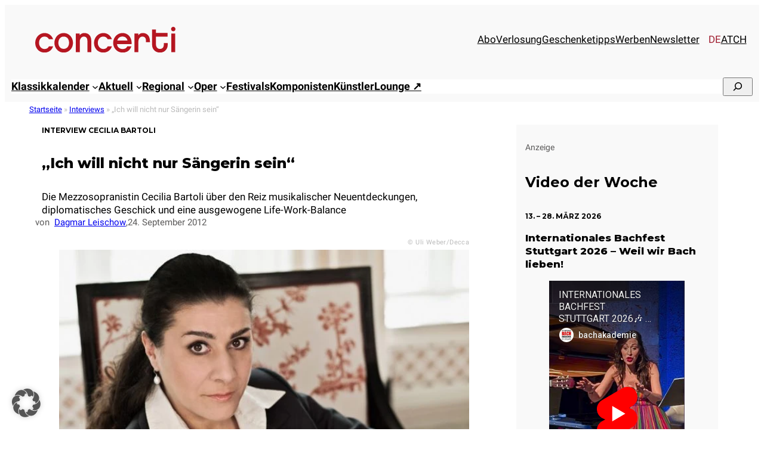

--- FILE ---
content_type: text/html; charset=utf-8
request_url: https://www.youtube-nocookie.com/embed/U9gKcwYbcN4?feature=oembed
body_size: 46427
content:
<!DOCTYPE html><html lang="en" dir="ltr" data-cast-api-enabled="true"><head><meta name="viewport" content="width=device-width, initial-scale=1"><script nonce="_Aoy2smWfgD5X0_Wys0MMg">if ('undefined' == typeof Symbol || 'undefined' == typeof Symbol.iterator) {delete Array.prototype.entries;}</script><style name="www-roboto" nonce="nTxm1pHO5s2Sgyu3IHaFhQ">@font-face{font-family:'Roboto';font-style:normal;font-weight:400;font-stretch:100%;src:url(//fonts.gstatic.com/s/roboto/v48/KFO7CnqEu92Fr1ME7kSn66aGLdTylUAMa3GUBHMdazTgWw.woff2)format('woff2');unicode-range:U+0460-052F,U+1C80-1C8A,U+20B4,U+2DE0-2DFF,U+A640-A69F,U+FE2E-FE2F;}@font-face{font-family:'Roboto';font-style:normal;font-weight:400;font-stretch:100%;src:url(//fonts.gstatic.com/s/roboto/v48/KFO7CnqEu92Fr1ME7kSn66aGLdTylUAMa3iUBHMdazTgWw.woff2)format('woff2');unicode-range:U+0301,U+0400-045F,U+0490-0491,U+04B0-04B1,U+2116;}@font-face{font-family:'Roboto';font-style:normal;font-weight:400;font-stretch:100%;src:url(//fonts.gstatic.com/s/roboto/v48/KFO7CnqEu92Fr1ME7kSn66aGLdTylUAMa3CUBHMdazTgWw.woff2)format('woff2');unicode-range:U+1F00-1FFF;}@font-face{font-family:'Roboto';font-style:normal;font-weight:400;font-stretch:100%;src:url(//fonts.gstatic.com/s/roboto/v48/KFO7CnqEu92Fr1ME7kSn66aGLdTylUAMa3-UBHMdazTgWw.woff2)format('woff2');unicode-range:U+0370-0377,U+037A-037F,U+0384-038A,U+038C,U+038E-03A1,U+03A3-03FF;}@font-face{font-family:'Roboto';font-style:normal;font-weight:400;font-stretch:100%;src:url(//fonts.gstatic.com/s/roboto/v48/KFO7CnqEu92Fr1ME7kSn66aGLdTylUAMawCUBHMdazTgWw.woff2)format('woff2');unicode-range:U+0302-0303,U+0305,U+0307-0308,U+0310,U+0312,U+0315,U+031A,U+0326-0327,U+032C,U+032F-0330,U+0332-0333,U+0338,U+033A,U+0346,U+034D,U+0391-03A1,U+03A3-03A9,U+03B1-03C9,U+03D1,U+03D5-03D6,U+03F0-03F1,U+03F4-03F5,U+2016-2017,U+2034-2038,U+203C,U+2040,U+2043,U+2047,U+2050,U+2057,U+205F,U+2070-2071,U+2074-208E,U+2090-209C,U+20D0-20DC,U+20E1,U+20E5-20EF,U+2100-2112,U+2114-2115,U+2117-2121,U+2123-214F,U+2190,U+2192,U+2194-21AE,U+21B0-21E5,U+21F1-21F2,U+21F4-2211,U+2213-2214,U+2216-22FF,U+2308-230B,U+2310,U+2319,U+231C-2321,U+2336-237A,U+237C,U+2395,U+239B-23B7,U+23D0,U+23DC-23E1,U+2474-2475,U+25AF,U+25B3,U+25B7,U+25BD,U+25C1,U+25CA,U+25CC,U+25FB,U+266D-266F,U+27C0-27FF,U+2900-2AFF,U+2B0E-2B11,U+2B30-2B4C,U+2BFE,U+3030,U+FF5B,U+FF5D,U+1D400-1D7FF,U+1EE00-1EEFF;}@font-face{font-family:'Roboto';font-style:normal;font-weight:400;font-stretch:100%;src:url(//fonts.gstatic.com/s/roboto/v48/KFO7CnqEu92Fr1ME7kSn66aGLdTylUAMaxKUBHMdazTgWw.woff2)format('woff2');unicode-range:U+0001-000C,U+000E-001F,U+007F-009F,U+20DD-20E0,U+20E2-20E4,U+2150-218F,U+2190,U+2192,U+2194-2199,U+21AF,U+21E6-21F0,U+21F3,U+2218-2219,U+2299,U+22C4-22C6,U+2300-243F,U+2440-244A,U+2460-24FF,U+25A0-27BF,U+2800-28FF,U+2921-2922,U+2981,U+29BF,U+29EB,U+2B00-2BFF,U+4DC0-4DFF,U+FFF9-FFFB,U+10140-1018E,U+10190-1019C,U+101A0,U+101D0-101FD,U+102E0-102FB,U+10E60-10E7E,U+1D2C0-1D2D3,U+1D2E0-1D37F,U+1F000-1F0FF,U+1F100-1F1AD,U+1F1E6-1F1FF,U+1F30D-1F30F,U+1F315,U+1F31C,U+1F31E,U+1F320-1F32C,U+1F336,U+1F378,U+1F37D,U+1F382,U+1F393-1F39F,U+1F3A7-1F3A8,U+1F3AC-1F3AF,U+1F3C2,U+1F3C4-1F3C6,U+1F3CA-1F3CE,U+1F3D4-1F3E0,U+1F3ED,U+1F3F1-1F3F3,U+1F3F5-1F3F7,U+1F408,U+1F415,U+1F41F,U+1F426,U+1F43F,U+1F441-1F442,U+1F444,U+1F446-1F449,U+1F44C-1F44E,U+1F453,U+1F46A,U+1F47D,U+1F4A3,U+1F4B0,U+1F4B3,U+1F4B9,U+1F4BB,U+1F4BF,U+1F4C8-1F4CB,U+1F4D6,U+1F4DA,U+1F4DF,U+1F4E3-1F4E6,U+1F4EA-1F4ED,U+1F4F7,U+1F4F9-1F4FB,U+1F4FD-1F4FE,U+1F503,U+1F507-1F50B,U+1F50D,U+1F512-1F513,U+1F53E-1F54A,U+1F54F-1F5FA,U+1F610,U+1F650-1F67F,U+1F687,U+1F68D,U+1F691,U+1F694,U+1F698,U+1F6AD,U+1F6B2,U+1F6B9-1F6BA,U+1F6BC,U+1F6C6-1F6CF,U+1F6D3-1F6D7,U+1F6E0-1F6EA,U+1F6F0-1F6F3,U+1F6F7-1F6FC,U+1F700-1F7FF,U+1F800-1F80B,U+1F810-1F847,U+1F850-1F859,U+1F860-1F887,U+1F890-1F8AD,U+1F8B0-1F8BB,U+1F8C0-1F8C1,U+1F900-1F90B,U+1F93B,U+1F946,U+1F984,U+1F996,U+1F9E9,U+1FA00-1FA6F,U+1FA70-1FA7C,U+1FA80-1FA89,U+1FA8F-1FAC6,U+1FACE-1FADC,U+1FADF-1FAE9,U+1FAF0-1FAF8,U+1FB00-1FBFF;}@font-face{font-family:'Roboto';font-style:normal;font-weight:400;font-stretch:100%;src:url(//fonts.gstatic.com/s/roboto/v48/KFO7CnqEu92Fr1ME7kSn66aGLdTylUAMa3OUBHMdazTgWw.woff2)format('woff2');unicode-range:U+0102-0103,U+0110-0111,U+0128-0129,U+0168-0169,U+01A0-01A1,U+01AF-01B0,U+0300-0301,U+0303-0304,U+0308-0309,U+0323,U+0329,U+1EA0-1EF9,U+20AB;}@font-face{font-family:'Roboto';font-style:normal;font-weight:400;font-stretch:100%;src:url(//fonts.gstatic.com/s/roboto/v48/KFO7CnqEu92Fr1ME7kSn66aGLdTylUAMa3KUBHMdazTgWw.woff2)format('woff2');unicode-range:U+0100-02BA,U+02BD-02C5,U+02C7-02CC,U+02CE-02D7,U+02DD-02FF,U+0304,U+0308,U+0329,U+1D00-1DBF,U+1E00-1E9F,U+1EF2-1EFF,U+2020,U+20A0-20AB,U+20AD-20C0,U+2113,U+2C60-2C7F,U+A720-A7FF;}@font-face{font-family:'Roboto';font-style:normal;font-weight:400;font-stretch:100%;src:url(//fonts.gstatic.com/s/roboto/v48/KFO7CnqEu92Fr1ME7kSn66aGLdTylUAMa3yUBHMdazQ.woff2)format('woff2');unicode-range:U+0000-00FF,U+0131,U+0152-0153,U+02BB-02BC,U+02C6,U+02DA,U+02DC,U+0304,U+0308,U+0329,U+2000-206F,U+20AC,U+2122,U+2191,U+2193,U+2212,U+2215,U+FEFF,U+FFFD;}@font-face{font-family:'Roboto';font-style:normal;font-weight:500;font-stretch:100%;src:url(//fonts.gstatic.com/s/roboto/v48/KFO7CnqEu92Fr1ME7kSn66aGLdTylUAMa3GUBHMdazTgWw.woff2)format('woff2');unicode-range:U+0460-052F,U+1C80-1C8A,U+20B4,U+2DE0-2DFF,U+A640-A69F,U+FE2E-FE2F;}@font-face{font-family:'Roboto';font-style:normal;font-weight:500;font-stretch:100%;src:url(//fonts.gstatic.com/s/roboto/v48/KFO7CnqEu92Fr1ME7kSn66aGLdTylUAMa3iUBHMdazTgWw.woff2)format('woff2');unicode-range:U+0301,U+0400-045F,U+0490-0491,U+04B0-04B1,U+2116;}@font-face{font-family:'Roboto';font-style:normal;font-weight:500;font-stretch:100%;src:url(//fonts.gstatic.com/s/roboto/v48/KFO7CnqEu92Fr1ME7kSn66aGLdTylUAMa3CUBHMdazTgWw.woff2)format('woff2');unicode-range:U+1F00-1FFF;}@font-face{font-family:'Roboto';font-style:normal;font-weight:500;font-stretch:100%;src:url(//fonts.gstatic.com/s/roboto/v48/KFO7CnqEu92Fr1ME7kSn66aGLdTylUAMa3-UBHMdazTgWw.woff2)format('woff2');unicode-range:U+0370-0377,U+037A-037F,U+0384-038A,U+038C,U+038E-03A1,U+03A3-03FF;}@font-face{font-family:'Roboto';font-style:normal;font-weight:500;font-stretch:100%;src:url(//fonts.gstatic.com/s/roboto/v48/KFO7CnqEu92Fr1ME7kSn66aGLdTylUAMawCUBHMdazTgWw.woff2)format('woff2');unicode-range:U+0302-0303,U+0305,U+0307-0308,U+0310,U+0312,U+0315,U+031A,U+0326-0327,U+032C,U+032F-0330,U+0332-0333,U+0338,U+033A,U+0346,U+034D,U+0391-03A1,U+03A3-03A9,U+03B1-03C9,U+03D1,U+03D5-03D6,U+03F0-03F1,U+03F4-03F5,U+2016-2017,U+2034-2038,U+203C,U+2040,U+2043,U+2047,U+2050,U+2057,U+205F,U+2070-2071,U+2074-208E,U+2090-209C,U+20D0-20DC,U+20E1,U+20E5-20EF,U+2100-2112,U+2114-2115,U+2117-2121,U+2123-214F,U+2190,U+2192,U+2194-21AE,U+21B0-21E5,U+21F1-21F2,U+21F4-2211,U+2213-2214,U+2216-22FF,U+2308-230B,U+2310,U+2319,U+231C-2321,U+2336-237A,U+237C,U+2395,U+239B-23B7,U+23D0,U+23DC-23E1,U+2474-2475,U+25AF,U+25B3,U+25B7,U+25BD,U+25C1,U+25CA,U+25CC,U+25FB,U+266D-266F,U+27C0-27FF,U+2900-2AFF,U+2B0E-2B11,U+2B30-2B4C,U+2BFE,U+3030,U+FF5B,U+FF5D,U+1D400-1D7FF,U+1EE00-1EEFF;}@font-face{font-family:'Roboto';font-style:normal;font-weight:500;font-stretch:100%;src:url(//fonts.gstatic.com/s/roboto/v48/KFO7CnqEu92Fr1ME7kSn66aGLdTylUAMaxKUBHMdazTgWw.woff2)format('woff2');unicode-range:U+0001-000C,U+000E-001F,U+007F-009F,U+20DD-20E0,U+20E2-20E4,U+2150-218F,U+2190,U+2192,U+2194-2199,U+21AF,U+21E6-21F0,U+21F3,U+2218-2219,U+2299,U+22C4-22C6,U+2300-243F,U+2440-244A,U+2460-24FF,U+25A0-27BF,U+2800-28FF,U+2921-2922,U+2981,U+29BF,U+29EB,U+2B00-2BFF,U+4DC0-4DFF,U+FFF9-FFFB,U+10140-1018E,U+10190-1019C,U+101A0,U+101D0-101FD,U+102E0-102FB,U+10E60-10E7E,U+1D2C0-1D2D3,U+1D2E0-1D37F,U+1F000-1F0FF,U+1F100-1F1AD,U+1F1E6-1F1FF,U+1F30D-1F30F,U+1F315,U+1F31C,U+1F31E,U+1F320-1F32C,U+1F336,U+1F378,U+1F37D,U+1F382,U+1F393-1F39F,U+1F3A7-1F3A8,U+1F3AC-1F3AF,U+1F3C2,U+1F3C4-1F3C6,U+1F3CA-1F3CE,U+1F3D4-1F3E0,U+1F3ED,U+1F3F1-1F3F3,U+1F3F5-1F3F7,U+1F408,U+1F415,U+1F41F,U+1F426,U+1F43F,U+1F441-1F442,U+1F444,U+1F446-1F449,U+1F44C-1F44E,U+1F453,U+1F46A,U+1F47D,U+1F4A3,U+1F4B0,U+1F4B3,U+1F4B9,U+1F4BB,U+1F4BF,U+1F4C8-1F4CB,U+1F4D6,U+1F4DA,U+1F4DF,U+1F4E3-1F4E6,U+1F4EA-1F4ED,U+1F4F7,U+1F4F9-1F4FB,U+1F4FD-1F4FE,U+1F503,U+1F507-1F50B,U+1F50D,U+1F512-1F513,U+1F53E-1F54A,U+1F54F-1F5FA,U+1F610,U+1F650-1F67F,U+1F687,U+1F68D,U+1F691,U+1F694,U+1F698,U+1F6AD,U+1F6B2,U+1F6B9-1F6BA,U+1F6BC,U+1F6C6-1F6CF,U+1F6D3-1F6D7,U+1F6E0-1F6EA,U+1F6F0-1F6F3,U+1F6F7-1F6FC,U+1F700-1F7FF,U+1F800-1F80B,U+1F810-1F847,U+1F850-1F859,U+1F860-1F887,U+1F890-1F8AD,U+1F8B0-1F8BB,U+1F8C0-1F8C1,U+1F900-1F90B,U+1F93B,U+1F946,U+1F984,U+1F996,U+1F9E9,U+1FA00-1FA6F,U+1FA70-1FA7C,U+1FA80-1FA89,U+1FA8F-1FAC6,U+1FACE-1FADC,U+1FADF-1FAE9,U+1FAF0-1FAF8,U+1FB00-1FBFF;}@font-face{font-family:'Roboto';font-style:normal;font-weight:500;font-stretch:100%;src:url(//fonts.gstatic.com/s/roboto/v48/KFO7CnqEu92Fr1ME7kSn66aGLdTylUAMa3OUBHMdazTgWw.woff2)format('woff2');unicode-range:U+0102-0103,U+0110-0111,U+0128-0129,U+0168-0169,U+01A0-01A1,U+01AF-01B0,U+0300-0301,U+0303-0304,U+0308-0309,U+0323,U+0329,U+1EA0-1EF9,U+20AB;}@font-face{font-family:'Roboto';font-style:normal;font-weight:500;font-stretch:100%;src:url(//fonts.gstatic.com/s/roboto/v48/KFO7CnqEu92Fr1ME7kSn66aGLdTylUAMa3KUBHMdazTgWw.woff2)format('woff2');unicode-range:U+0100-02BA,U+02BD-02C5,U+02C7-02CC,U+02CE-02D7,U+02DD-02FF,U+0304,U+0308,U+0329,U+1D00-1DBF,U+1E00-1E9F,U+1EF2-1EFF,U+2020,U+20A0-20AB,U+20AD-20C0,U+2113,U+2C60-2C7F,U+A720-A7FF;}@font-face{font-family:'Roboto';font-style:normal;font-weight:500;font-stretch:100%;src:url(//fonts.gstatic.com/s/roboto/v48/KFO7CnqEu92Fr1ME7kSn66aGLdTylUAMa3yUBHMdazQ.woff2)format('woff2');unicode-range:U+0000-00FF,U+0131,U+0152-0153,U+02BB-02BC,U+02C6,U+02DA,U+02DC,U+0304,U+0308,U+0329,U+2000-206F,U+20AC,U+2122,U+2191,U+2193,U+2212,U+2215,U+FEFF,U+FFFD;}</style><script name="www-roboto" nonce="_Aoy2smWfgD5X0_Wys0MMg">if (document.fonts && document.fonts.load) {document.fonts.load("400 10pt Roboto", "E"); document.fonts.load("500 10pt Roboto", "E");}</script><link rel="stylesheet" href="/s/player/c1c87fb0/www-player.css" name="www-player" nonce="nTxm1pHO5s2Sgyu3IHaFhQ"><style nonce="nTxm1pHO5s2Sgyu3IHaFhQ">html {overflow: hidden;}body {font: 12px Roboto, Arial, sans-serif; background-color: #000; color: #fff; height: 100%; width: 100%; overflow: hidden; position: absolute; margin: 0; padding: 0;}#player {width: 100%; height: 100%;}h1 {text-align: center; color: #fff;}h3 {margin-top: 6px; margin-bottom: 3px;}.player-unavailable {position: absolute; top: 0; left: 0; right: 0; bottom: 0; padding: 25px; font-size: 13px; background: url(/img/meh7.png) 50% 65% no-repeat;}.player-unavailable .message {text-align: left; margin: 0 -5px 15px; padding: 0 5px 14px; border-bottom: 1px solid #888; font-size: 19px; font-weight: normal;}.player-unavailable a {color: #167ac6; text-decoration: none;}</style><script nonce="_Aoy2smWfgD5X0_Wys0MMg">var ytcsi={gt:function(n){n=(n||"")+"data_";return ytcsi[n]||(ytcsi[n]={tick:{},info:{},gel:{preLoggedGelInfos:[]}})},now:window.performance&&window.performance.timing&&window.performance.now&&window.performance.timing.navigationStart?function(){return window.performance.timing.navigationStart+window.performance.now()}:function(){return(new Date).getTime()},tick:function(l,t,n){var ticks=ytcsi.gt(n).tick;var v=t||ytcsi.now();if(ticks[l]){ticks["_"+l]=ticks["_"+l]||[ticks[l]];ticks["_"+l].push(v)}ticks[l]=
v},info:function(k,v,n){ytcsi.gt(n).info[k]=v},infoGel:function(p,n){ytcsi.gt(n).gel.preLoggedGelInfos.push(p)},setStart:function(t,n){ytcsi.tick("_start",t,n)}};
(function(w,d){function isGecko(){if(!w.navigator)return false;try{if(w.navigator.userAgentData&&w.navigator.userAgentData.brands&&w.navigator.userAgentData.brands.length){var brands=w.navigator.userAgentData.brands;var i=0;for(;i<brands.length;i++)if(brands[i]&&brands[i].brand==="Firefox")return true;return false}}catch(e){setTimeout(function(){throw e;})}if(!w.navigator.userAgent)return false;var ua=w.navigator.userAgent;return ua.indexOf("Gecko")>0&&ua.toLowerCase().indexOf("webkit")<0&&ua.indexOf("Edge")<
0&&ua.indexOf("Trident")<0&&ua.indexOf("MSIE")<0}ytcsi.setStart(w.performance?w.performance.timing.responseStart:null);var isPrerender=(d.visibilityState||d.webkitVisibilityState)=="prerender";var vName=!d.visibilityState&&d.webkitVisibilityState?"webkitvisibilitychange":"visibilitychange";if(isPrerender){var startTick=function(){ytcsi.setStart();d.removeEventListener(vName,startTick)};d.addEventListener(vName,startTick,false)}if(d.addEventListener)d.addEventListener(vName,function(){ytcsi.tick("vc")},
false);if(isGecko()){var isHidden=(d.visibilityState||d.webkitVisibilityState)=="hidden";if(isHidden)ytcsi.tick("vc")}var slt=function(el,t){setTimeout(function(){var n=ytcsi.now();el.loadTime=n;if(el.slt)el.slt()},t)};w.__ytRIL=function(el){if(!el.getAttribute("data-thumb"))if(w.requestAnimationFrame)w.requestAnimationFrame(function(){slt(el,0)});else slt(el,16)}})(window,document);
</script><script nonce="_Aoy2smWfgD5X0_Wys0MMg">var ytcfg={d:function(){return window.yt&&yt.config_||ytcfg.data_||(ytcfg.data_={})},get:function(k,o){return k in ytcfg.d()?ytcfg.d()[k]:o},set:function(){var a=arguments;if(a.length>1)ytcfg.d()[a[0]]=a[1];else{var k;for(k in a[0])ytcfg.d()[k]=a[0][k]}}};
ytcfg.set({"CLIENT_CANARY_STATE":"none","DEVICE":"cbr\u003dChrome\u0026cbrand\u003dapple\u0026cbrver\u003d131.0.0.0\u0026ceng\u003dWebKit\u0026cengver\u003d537.36\u0026cos\u003dMacintosh\u0026cosver\u003d10_15_7\u0026cplatform\u003dDESKTOP","EVENT_ID":"7_dxaaauOKWilu8PgImR8As","EXPERIMENT_FLAGS":{"ab_det_apm":true,"ab_det_el_h":true,"ab_det_em_inj":true,"ab_l_sig_st":true,"ab_l_sig_st_e":true,"action_companion_center_align_description":true,"allow_skip_networkless":true,"always_send_and_write":true,"att_web_record_metrics":true,"attmusi":true,"c3_enable_button_impression_logging":true,"c3_watch_page_component":true,"cancel_pending_navs":true,"clean_up_manual_attribution_header":true,"config_age_report_killswitch":true,"cow_optimize_idom_compat":true,"csi_on_gel":true,"delhi_mweb_colorful_sd":true,"delhi_mweb_colorful_sd_v2":true,"deprecate_pair_servlet_enabled":true,"desktop_sparkles_light_cta_button":true,"disable_cached_masthead_data":true,"disable_child_node_auto_formatted_strings":true,"disable_log_to_visitor_layer":true,"disable_pacf_logging_for_memory_limited_tv":true,"embeds_enable_eid_enforcement_for_youtube":true,"embeds_enable_info_panel_dismissal":true,"embeds_enable_pfp_always_unbranded":true,"embeds_muted_autoplay_sound_fix":true,"embeds_serve_es6_client":true,"embeds_web_nwl_disable_nocookie":true,"embeds_web_updated_shorts_definition_fix":true,"enable_active_view_display_ad_renderer_web_home":true,"enable_ad_disclosure_banner_a11y_fix":true,"enable_client_creator_goal_ticker_bar_revamp":true,"enable_client_sli_logging":true,"enable_client_streamz_web":true,"enable_client_ve_spec":true,"enable_cloud_save_error_popup_after_retry":true,"enable_dai_sdf_h5_preroll":true,"enable_datasync_id_header_in_web_vss_pings":true,"enable_default_mono_cta_migration_web_client":true,"enable_docked_chat_messages":true,"enable_drop_shadow_experiment":true,"enable_entity_store_from_dependency_injection":true,"enable_inline_muted_playback_on_web_search":true,"enable_inline_muted_playback_on_web_search_for_vdc":true,"enable_inline_muted_playback_on_web_search_for_vdcb":true,"enable_is_extended_monitoring":true,"enable_is_mini_app_page_active_bugfix":true,"enable_logging_first_user_action_after_game_ready":true,"enable_ltc_param_fetch_from_innertube":true,"enable_masthead_mweb_padding_fix":true,"enable_menu_renderer_button_in_mweb_hclr":true,"enable_mini_app_command_handler_mweb_fix":true,"enable_mini_guide_downloads_item":true,"enable_mixed_direction_formatted_strings":true,"enable_mweb_livestream_ui_update":true,"enable_mweb_new_caption_language_picker":true,"enable_names_handles_account_switcher":true,"enable_network_request_logging_on_game_events":true,"enable_new_paid_product_placement":true,"enable_open_in_new_tab_icon_for_short_dr_for_desktop_search":true,"enable_open_yt_content":true,"enable_origin_query_parameter_bugfix":true,"enable_pause_ads_on_ytv_html5":true,"enable_payments_purchase_manager":true,"enable_pdp_icon_prefetch":true,"enable_pl_r_si_fa":true,"enable_place_pivot_url":true,"enable_pv_screen_modern_text":true,"enable_removing_navbar_title_on_hashtag_page_mweb":true,"enable_rta_manager":true,"enable_sdf_companion_h5":true,"enable_sdf_dai_h5_midroll":true,"enable_sdf_h5_endemic_mid_post_roll":true,"enable_sdf_on_h5_unplugged_vod_midroll":true,"enable_sdf_shorts_player_bytes_h5":true,"enable_sending_unwrapped_game_audio_as_serialized_metadata":true,"enable_sfv_effect_pivot_url":true,"enable_shorts_new_carousel":true,"enable_skip_ad_guidance_prompt":true,"enable_skippable_ads_for_unplugged_ad_pod":true,"enable_smearing_expansion_dai":true,"enable_time_out_messages":true,"enable_timeline_view_modern_transcript_fe":true,"enable_video_display_compact_button_group_for_desktop_search":true,"enable_web_delhi_icons":true,"enable_web_home_top_landscape_image_layout_level_click":true,"enable_web_tiered_gel":true,"enable_window_constrained_buy_flow_dialog":true,"enable_wiz_queue_effect_and_on_init_initial_runs":true,"enable_ypc_spinners":true,"enable_yt_ata_iframe_authuser":true,"export_networkless_options":true,"export_player_version_to_ytconfig":true,"fill_single_video_with_notify_to_lasr":true,"fix_ad_miniplayer_controls_rendering":true,"fix_ads_tracking_for_swf_config_deprecation_mweb":true,"h5_companion_enable_adcpn_macro_substitution_for_click_pings":true,"h5_inplayer_enable_adcpn_macro_substitution_for_click_pings":true,"h5_reset_cache_and_filter_before_update_masthead":true,"hide_channel_creation_title_for_mweb":true,"high_ccv_client_side_caching_h5":true,"html5_log_trigger_events_with_debug_data":true,"html5_ssdai_enable_media_end_cue_range":true,"il_attach_cache_limit":true,"il_use_view_model_logging_context":true,"is_browser_support_for_webcam_streaming":true,"json_condensed_response":true,"kev_adb_pg":true,"kevlar_gel_error_routing":true,"kevlar_watch_cinematics":true,"live_chat_enable_controller_extraction":true,"live_chat_enable_rta_manager":true,"live_chat_increased_min_height":true,"log_click_with_layer_from_element_in_command_handler":true,"mdx_enable_privacy_disclosure_ui":true,"mdx_load_cast_api_bootstrap_script":true,"medium_progress_bar_modification":true,"migrate_remaining_web_ad_badges_to_innertube":true,"mobile_account_menu_refresh":true,"mweb_account_linking_noapp":true,"mweb_after_render_to_scheduler":true,"mweb_allow_modern_search_suggest_behavior":true,"mweb_animated_actions":true,"mweb_app_upsell_button_direct_to_app":true,"mweb_c3_enable_adaptive_signals":true,"mweb_c3_library_page_enable_recent_shelf":true,"mweb_c3_remove_web_navigation_endpoint_data":true,"mweb_c3_use_canonical_from_player_response":true,"mweb_cinematic_watch":true,"mweb_command_handler":true,"mweb_delay_watch_initial_data":true,"mweb_disable_searchbar_scroll":true,"mweb_enable_browse_chunks":true,"mweb_enable_fine_scrubbing_for_recs":true,"mweb_enable_keto_batch_player_fullscreen":true,"mweb_enable_keto_batch_player_progress_bar":true,"mweb_enable_keto_batch_player_tooltips":true,"mweb_enable_lockup_view_model_for_ucp":true,"mweb_enable_more_drawer":true,"mweb_enable_optional_fullscreen_landscape_locking":true,"mweb_enable_overlay_touch_manager":true,"mweb_enable_premium_carve_out_fix":true,"mweb_enable_refresh_detection":true,"mweb_enable_search_imp":true,"mweb_enable_sequence_signal":true,"mweb_enable_shorts_pivot_button":true,"mweb_enable_shorts_video_preload":true,"mweb_enable_skippables_on_jio_phone":true,"mweb_enable_two_line_title_on_shorts":true,"mweb_enable_varispeed_controller":true,"mweb_enable_watch_feed_infinite_scroll":true,"mweb_enable_wrapped_unplugged_pause_membership_dialog_renderer":true,"mweb_fix_monitor_visibility_after_render":true,"mweb_force_ios_fallback_to_native_control":true,"mweb_fp_auto_fullscreen":true,"mweb_fullscreen_controls":true,"mweb_fullscreen_controls_action_buttons":true,"mweb_fullscreen_watch_system":true,"mweb_home_reactive_shorts":true,"mweb_innertube_search_command":true,"mweb_lang_in_html":true,"mweb_like_button_synced_with_entities":true,"mweb_logo_use_home_page_ve":true,"mweb_native_control_in_faux_fullscreen_shared":true,"mweb_player_control_on_hover":true,"mweb_player_delhi_dtts":true,"mweb_player_settings_use_bottom_sheet":true,"mweb_player_show_previous_next_buttons_in_playlist":true,"mweb_player_skip_no_op_state_changes":true,"mweb_player_user_select_none":true,"mweb_playlist_engagement_panel":true,"mweb_progress_bar_seek_on_mouse_click":true,"mweb_pull_2_full":true,"mweb_pull_2_full_enable_touch_handlers":true,"mweb_schedule_warm_watch_response":true,"mweb_searchbox_legacy_navigation":true,"mweb_see_fewer_shorts":true,"mweb_shorts_comments_panel_id_change":true,"mweb_shorts_early_continuation":true,"mweb_show_ios_smart_banner":true,"mweb_show_sign_in_button_from_header":true,"mweb_use_server_url_on_startup":true,"mweb_watch_captions_enable_auto_translate":true,"mweb_watch_captions_set_default_size":true,"mweb_watch_stop_scheduler_on_player_response":true,"mweb_watchfeed_big_thumbnails":true,"mweb_yt_searchbox":true,"networkless_logging":true,"no_client_ve_attach_unless_shown":true,"pageid_as_header_web":true,"playback_settings_use_switch_menu":true,"player_controls_autonav_fix":true,"player_controls_skip_double_signal_update":true,"polymer_bad_build_labels":true,"polymer_verifiy_app_state":true,"qoe_send_and_write":true,"remove_chevron_from_ad_disclosure_banner_h5":true,"remove_masthead_channel_banner_on_refresh":true,"remove_slot_id_exited_trigger_for_dai_in_player_slot_expire":true,"replace_client_url_parsing_with_server_signal":true,"service_worker_enabled":true,"service_worker_push_enabled":true,"service_worker_push_home_page_prompt":true,"service_worker_push_watch_page_prompt":true,"shell_load_gcf":true,"shorten_initial_gel_batch_timeout":true,"should_use_yt_voice_endpoint_in_kaios":true,"smarter_ve_dedupping":true,"speedmaster_no_seek":true,"stop_handling_click_for_non_rendering_overlay_layout":true,"suppress_error_204_logging":true,"synced_panel_scrolling_controller":true,"use_event_time_ms_header":true,"use_fifo_for_networkless":true,"use_player_abuse_bg_library":true,"use_request_time_ms_header":true,"use_session_based_sampling":true,"use_thumbnail_overlay_time_status_renderer_for_live_badge":true,"vss_final_ping_send_and_write":true,"vss_playback_use_send_and_write":true,"web_adaptive_repeat_ase":true,"web_always_load_chat_support":true,"web_animated_like":true,"web_api_url":true,"web_attributed_string_deep_equal_bugfix":true,"web_autonav_allow_off_by_default":true,"web_button_vm_refactor_disabled":true,"web_c3_log_app_init_finish":true,"web_csi_action_sampling_enabled":true,"web_dedupe_ve_grafting":true,"web_disable_backdrop_filter":true,"web_enable_ab_rsp_cl":true,"web_enable_course_icon_update":true,"web_enable_error_204":true,"web_fix_segmented_like_dislike_undefined":true,"web_gcf_hashes_innertube":true,"web_gel_timeout_cap":true,"web_metadata_carousel_elref_bugfix":true,"web_parent_target_for_sheets":true,"web_persist_server_autonav_state_on_client":true,"web_playback_associated_log_ctt":true,"web_playback_associated_ve":true,"web_prefetch_preload_video":true,"web_progress_bar_draggable":true,"web_resizable_advertiser_banner_on_masthead_safari_fix":true,"web_scheduler_auto_init":true,"web_shorts_just_watched_on_channel_and_pivot_study":true,"web_shorts_just_watched_overlay":true,"web_update_panel_visibility_logging_fix":true,"web_video_attribute_view_model_a11y_fix":true,"web_watch_controls_state_signals":true,"web_wiz_attributed_string":true,"webfe_mweb_watch_microdata":true,"webfe_watch_shorts_canonical_url_fix":true,"webpo_exit_on_net_err":true,"wiz_diff_overwritable":true,"wiz_memoize_stamper_items":true,"woffle_used_state_report":true,"wpo_gel_strz":true,"H5_async_logging_delay_ms":30000.0,"attention_logging_scroll_throttle":500.0,"autoplay_pause_by_lact_sampling_fraction":0.0,"cinematic_watch_effect_opacity":0.4,"log_window_onerror_fraction":0.1,"speedmaster_playback_rate":2.0,"tv_pacf_logging_sample_rate":0.01,"web_attention_logging_scroll_throttle":500.0,"web_load_prediction_threshold":0.1,"web_navigation_prediction_threshold":0.1,"web_pbj_log_warning_rate":0.0,"web_system_health_fraction":0.01,"ytidb_transaction_ended_event_rate_limit":0.02,"active_time_update_interval_ms":10000,"att_init_delay":500,"autoplay_pause_by_lact_sec":0,"botguard_async_snapshot_timeout_ms":3000,"check_navigator_accuracy_timeout_ms":0,"cinematic_watch_css_filter_blur_strength":40,"cinematic_watch_fade_out_duration":500,"close_webview_delay_ms":100,"cloud_save_game_data_rate_limit_ms":3000,"compression_disable_point":10,"custom_active_view_tos_timeout_ms":3600000,"embeds_widget_poll_interval_ms":0,"gel_min_batch_size":3,"gel_queue_timeout_max_ms":60000,"get_async_timeout_ms":60000,"hide_cta_for_home_web_video_ads_animate_in_time":2,"html5_byterate_soft_cap":0,"initial_gel_batch_timeout":2000,"max_body_size_to_compress":500000,"max_prefetch_window_sec_for_livestream_optimization":10,"min_prefetch_offset_sec_for_livestream_optimization":20,"mini_app_container_iframe_src_update_delay_ms":0,"multiple_preview_news_duration_time":11000,"mweb_c3_toast_duration_ms":5000,"mweb_deep_link_fallback_timeout_ms":10000,"mweb_delay_response_received_actions":100,"mweb_fp_dpad_rate_limit_ms":0,"mweb_fp_dpad_watch_title_clamp_lines":0,"mweb_history_manager_cache_size":100,"mweb_ios_fullscreen_playback_transition_delay_ms":500,"mweb_ios_fullscreen_system_pause_epilson_ms":0,"mweb_override_response_store_expiration_ms":0,"mweb_shorts_early_continuation_trigger_threshold":4,"mweb_w2w_max_age_seconds":0,"mweb_watch_captions_default_size":2,"neon_dark_launch_gradient_count":0,"network_polling_interval":30000,"play_click_interval_ms":30000,"play_ping_interval_ms":10000,"prefetch_comments_ms_after_video":0,"send_config_hash_timer":0,"service_worker_push_logged_out_prompt_watches":-1,"service_worker_push_prompt_cap":-1,"service_worker_push_prompt_delay_microseconds":3888000000000,"slow_compressions_before_abandon_count":4,"speedmaster_cancellation_movement_dp":10,"speedmaster_touch_activation_ms":500,"web_attention_logging_throttle":500,"web_foreground_heartbeat_interval_ms":28000,"web_gel_debounce_ms":10000,"web_logging_max_batch":100,"web_max_tracing_events":50,"web_tracing_session_replay":0,"wil_icon_max_concurrent_fetches":9999,"ytidb_remake_db_retries":3,"ytidb_reopen_db_retries":3,"WebClientReleaseProcessCritical__youtube_embeds_client_version_override":"","WebClientReleaseProcessCritical__youtube_embeds_web_client_version_override":"","WebClientReleaseProcessCritical__youtube_mweb_client_version_override":"","debug_forced_internalcountrycode":"","embeds_web_synth_ch_headers_banned_urls_regex":"","enable_web_media_service":"DISABLED","il_payload_scraping":"","live_chat_unicode_emoji_json_url":"https://www.gstatic.com/youtube/img/emojis/emojis-svg-9.json","mweb_deep_link_feature_tag_suffix":"11268432","mweb_enable_shorts_innertube_player_prefetch_trigger":"NONE","mweb_fp_dpad":"home,search,browse,channel,create_channel,experiments,settings,trending,oops,404,paid_memberships,sponsorship,premium,shorts","mweb_fp_dpad_linear_navigation":"","mweb_fp_dpad_linear_navigation_visitor":"","mweb_fp_dpad_visitor":"","mweb_preload_video_by_player_vars":"","mweb_sign_in_button_style":"STYLE_SUGGESTIVE_AVATAR","place_pivot_triggering_container_alternate":"","place_pivot_triggering_counterfactual_container_alternate":"","service_worker_push_force_notification_prompt_tag":"1","service_worker_scope":"/","suggest_exp_str":"","web_client_version_override":"","kevlar_command_handler_command_banlist":[],"mini_app_ids_without_game_ready":["UgkxHHtsak1SC8mRGHMZewc4HzeAY3yhPPmJ","Ugkx7OgzFqE6z_5Mtf4YsotGfQNII1DF_RBm"],"web_op_signal_type_banlist":[],"web_tracing_enabled_spans":["event","command"]},"GAPI_HINT_PARAMS":"m;/_/scs/abc-static/_/js/k\u003dgapi.gapi.en.FZb77tO2YW4.O/d\u003d1/rs\u003dAHpOoo8lqavmo6ayfVxZovyDiP6g3TOVSQ/m\u003d__features__","GAPI_HOST":"https://apis.google.com","GAPI_LOCALE":"en_US","GL":"US","HL":"en","HTML_DIR":"ltr","HTML_LANG":"en","INNERTUBE_API_KEY":"AIzaSyAO_FJ2SlqU8Q4STEHLGCilw_Y9_11qcW8","INNERTUBE_API_VERSION":"v1","INNERTUBE_CLIENT_NAME":"WEB_EMBEDDED_PLAYER","INNERTUBE_CLIENT_VERSION":"1.20260121.01.00","INNERTUBE_CONTEXT":{"client":{"hl":"en","gl":"US","remoteHost":"18.116.86.21","deviceMake":"Apple","deviceModel":"","visitorData":"CgtHU0hOZEJoYjRGWSjv78fLBjIKCgJVUxIEGgAgUw%3D%3D","userAgent":"Mozilla/5.0 (Macintosh; Intel Mac OS X 10_15_7) AppleWebKit/537.36 (KHTML, like Gecko) Chrome/131.0.0.0 Safari/537.36; ClaudeBot/1.0; +claudebot@anthropic.com),gzip(gfe)","clientName":"WEB_EMBEDDED_PLAYER","clientVersion":"1.20260121.01.00","osName":"Macintosh","osVersion":"10_15_7","originalUrl":"https://www.youtube-nocookie.com/embed/U9gKcwYbcN4?feature\u003doembed","platform":"DESKTOP","clientFormFactor":"UNKNOWN_FORM_FACTOR","configInfo":{"appInstallData":"[base64]%3D%3D"},"browserName":"Chrome","browserVersion":"131.0.0.0","acceptHeader":"text/html,application/xhtml+xml,application/xml;q\u003d0.9,image/webp,image/apng,*/*;q\u003d0.8,application/signed-exchange;v\u003db3;q\u003d0.9","deviceExperimentId":"ChxOelU1T0RFeU5qWTFNalE1TURVMU1EVTJPQT09EO_vx8sGGO_vx8sG","rolloutToken":"COyKu-yK8tyccxDW8eKr9J6SAxjW8eKr9J6SAw%3D%3D"},"user":{"lockedSafetyMode":false},"request":{"useSsl":true},"clickTracking":{"clickTrackingParams":"IhMI5uHiq/SekgMVJZHlBx2ARAS+MgZvZW1iZWQ\u003d"},"thirdParty":{"embeddedPlayerContext":{"embeddedPlayerEncryptedContext":"AD5ZzFSr4DmvKGsiaehUvRnaPuHc3g-Qm9z25jWCveIRtVH6ep3yarTv-LNW-Co7BK7jFuGTJTjrpmvtJaiTevzaWcWhCd8L_i2AvsiJbiUA1OOMF_UWjTrL8Dym_uMeHoI","ancestorOriginsSupported":false}}},"INNERTUBE_CONTEXT_CLIENT_NAME":56,"INNERTUBE_CONTEXT_CLIENT_VERSION":"1.20260121.01.00","INNERTUBE_CONTEXT_GL":"US","INNERTUBE_CONTEXT_HL":"en","LATEST_ECATCHER_SERVICE_TRACKING_PARAMS":{"client.name":"WEB_EMBEDDED_PLAYER","client.jsfeat":"2021"},"LOGGED_IN":false,"PAGE_BUILD_LABEL":"youtube.embeds.web_20260121_01_RC00","PAGE_CL":858938007,"SERVER_NAME":"WebFE","VISITOR_DATA":"CgtHU0hOZEJoYjRGWSjv78fLBjIKCgJVUxIEGgAgUw%3D%3D","WEB_PLAYER_CONTEXT_CONFIGS":{"WEB_PLAYER_CONTEXT_CONFIG_ID_EMBEDDED_PLAYER":{"rootElementId":"movie_player","jsUrl":"/s/player/c1c87fb0/player_ias.vflset/en_US/base.js","cssUrl":"/s/player/c1c87fb0/www-player.css","contextId":"WEB_PLAYER_CONTEXT_CONFIG_ID_EMBEDDED_PLAYER","eventLabel":"embedded","contentRegion":"US","hl":"en_US","hostLanguage":"en","innertubeApiKey":"AIzaSyAO_FJ2SlqU8Q4STEHLGCilw_Y9_11qcW8","innertubeApiVersion":"v1","innertubeContextClientVersion":"1.20260121.01.00","device":{"brand":"apple","model":"","browser":"Chrome","browserVersion":"131.0.0.0","os":"Macintosh","osVersion":"10_15_7","platform":"DESKTOP","interfaceName":"WEB_EMBEDDED_PLAYER","interfaceVersion":"1.20260121.01.00"},"serializedExperimentIds":"24004644,51010235,51063643,51098299,51146013,51204329,51222973,51340662,51349914,51353393,51366423,51389629,51404808,51404810,51484222,51490331,51500051,51505436,51530495,51534669,51560386,51565115,51566373,51578632,51583568,51583821,51585555,51586118,51605258,51605395,51609829,51611457,51615067,51620867,51621065,51622844,51626155,51632249,51637029,51638932,51648336,51656216,51672162,51678770,51681662,51683502,51684302,51684307,51691590,51693510,51696107,51696619,51697032,51700777,51705183,51707621,51709243,51711227,51711298,51712601,51713237,51714463,51715039,51719410,51719628,51729218,51735449,51737134,51738595,51738919,51740812,51742828,51742878,51743156,51744562,51747794","serializedExperimentFlags":"H5_async_logging_delay_ms\u003d30000.0\u0026PlayerWeb__h5_enable_advisory_rating_restrictions\u003dtrue\u0026a11y_h5_associate_survey_question\u003dtrue\u0026ab_det_apm\u003dtrue\u0026ab_det_el_h\u003dtrue\u0026ab_det_em_inj\u003dtrue\u0026ab_l_sig_st\u003dtrue\u0026ab_l_sig_st_e\u003dtrue\u0026action_companion_center_align_description\u003dtrue\u0026ad_pod_disable_companion_persist_ads_quality\u003dtrue\u0026add_stmp_logs_for_voice_boost\u003dtrue\u0026allow_autohide_on_paused_videos\u003dtrue\u0026allow_drm_override\u003dtrue\u0026allow_live_autoplay\u003dtrue\u0026allow_poltergust_autoplay\u003dtrue\u0026allow_skip_networkless\u003dtrue\u0026allow_vp9_1080p_mq_enc\u003dtrue\u0026always_cache_redirect_endpoint\u003dtrue\u0026always_send_and_write\u003dtrue\u0026annotation_module_vast_cards_load_logging_fraction\u003d0.0\u0026assign_drm_family_by_format\u003dtrue\u0026att_web_record_metrics\u003dtrue\u0026attention_logging_scroll_throttle\u003d500.0\u0026attmusi\u003dtrue\u0026autoplay_time\u003d10000\u0026autoplay_time_for_fullscreen\u003d-1\u0026autoplay_time_for_music_content\u003d-1\u0026bg_vm_reinit_threshold\u003d7200000\u0026blocked_packages_for_sps\u003d[]\u0026botguard_async_snapshot_timeout_ms\u003d3000\u0026captions_url_add_ei\u003dtrue\u0026check_navigator_accuracy_timeout_ms\u003d0\u0026clean_up_manual_attribution_header\u003dtrue\u0026compression_disable_point\u003d10\u0026cow_optimize_idom_compat\u003dtrue\u0026csi_on_gel\u003dtrue\u0026custom_active_view_tos_timeout_ms\u003d3600000\u0026dash_manifest_version\u003d5\u0026debug_bandaid_hostname\u003d\u0026debug_bandaid_port\u003d0\u0026debug_sherlog_username\u003d\u0026delhi_fast_follow_autonav_toggle\u003dtrue\u0026delhi_modern_player_default_thumbnail_percentage\u003d0.0\u0026delhi_modern_player_faster_autohide_delay_ms\u003d2000\u0026delhi_modern_player_pause_thumbnail_percentage\u003d0.6\u0026delhi_modern_web_player_blending_mode\u003d\u0026delhi_modern_web_player_disable_frosted_glass\u003dtrue\u0026delhi_modern_web_player_horizontal_volume_controls\u003dtrue\u0026delhi_modern_web_player_lhs_volume_controls\u003dtrue\u0026delhi_modern_web_player_responsive_compact_controls_threshold\u003d0\u0026deprecate_22\u003dtrue\u0026deprecate_delay_ping\u003dtrue\u0026deprecate_pair_servlet_enabled\u003dtrue\u0026desktop_sparkles_light_cta_button\u003dtrue\u0026disable_av1_setting\u003dtrue\u0026disable_branding_context\u003dtrue\u0026disable_cached_masthead_data\u003dtrue\u0026disable_channel_id_check_for_suspended_channels\u003dtrue\u0026disable_child_node_auto_formatted_strings\u003dtrue\u0026disable_lifa_for_supex_users\u003dtrue\u0026disable_log_to_visitor_layer\u003dtrue\u0026disable_mdx_connection_in_mdx_module_for_music_web\u003dtrue\u0026disable_pacf_logging_for_memory_limited_tv\u003dtrue\u0026disable_reduced_fullscreen_autoplay_countdown_for_minors\u003dtrue\u0026disable_reel_item_watch_format_filtering\u003dtrue\u0026disable_threegpp_progressive_formats\u003dtrue\u0026disable_touch_events_on_skip_button\u003dtrue\u0026edge_encryption_fill_primary_key_version\u003dtrue\u0026embeds_enable_info_panel_dismissal\u003dtrue\u0026embeds_enable_move_set_center_crop_to_public\u003dtrue\u0026embeds_enable_per_video_embed_config\u003dtrue\u0026embeds_enable_pfp_always_unbranded\u003dtrue\u0026embeds_web_lite_mode\u003d1\u0026embeds_web_nwl_disable_nocookie\u003dtrue\u0026embeds_web_synth_ch_headers_banned_urls_regex\u003d\u0026enable_active_view_display_ad_renderer_web_home\u003dtrue\u0026enable_active_view_lr_shorts_video\u003dtrue\u0026enable_active_view_web_shorts_video\u003dtrue\u0026enable_ad_cpn_macro_substitution_for_click_pings\u003dtrue\u0026enable_ad_disclosure_banner_a11y_fix\u003dtrue\u0026enable_app_promo_endcap_eml_on_tablet\u003dtrue\u0026enable_batched_cross_device_pings_in_gel_fanout\u003dtrue\u0026enable_cast_for_web_unplugged\u003dtrue\u0026enable_cast_on_music_web\u003dtrue\u0026enable_cipher_for_manifest_urls\u003dtrue\u0026enable_cleanup_masthead_autoplay_hack_fix\u003dtrue\u0026enable_client_creator_goal_ticker_bar_revamp\u003dtrue\u0026enable_client_page_id_header_for_first_party_pings\u003dtrue\u0026enable_client_sli_logging\u003dtrue\u0026enable_client_ve_spec\u003dtrue\u0026enable_cta_banner_on_unplugged_lr\u003dtrue\u0026enable_custom_playhead_parsing\u003dtrue\u0026enable_dai_sdf_h5_preroll\u003dtrue\u0026enable_datasync_id_header_in_web_vss_pings\u003dtrue\u0026enable_default_mono_cta_migration_web_client\u003dtrue\u0026enable_dsa_ad_badge_for_action_endcap_on_android\u003dtrue\u0026enable_dsa_ad_badge_for_action_endcap_on_ios\u003dtrue\u0026enable_entity_store_from_dependency_injection\u003dtrue\u0026enable_error_corrections_infocard_web_client\u003dtrue\u0026enable_error_corrections_infocards_icon_web\u003dtrue\u0026enable_inline_muted_playback_on_web_search\u003dtrue\u0026enable_inline_muted_playback_on_web_search_for_vdc\u003dtrue\u0026enable_inline_muted_playback_on_web_search_for_vdcb\u003dtrue\u0026enable_is_extended_monitoring\u003dtrue\u0026enable_kabuki_comments_on_shorts\u003ddisabled\u0026enable_ltc_param_fetch_from_innertube\u003dtrue\u0026enable_mixed_direction_formatted_strings\u003dtrue\u0026enable_modern_skip_button_on_web\u003dtrue\u0026enable_mweb_livestream_ui_update\u003dtrue\u0026enable_new_paid_product_placement\u003dtrue\u0026enable_open_in_new_tab_icon_for_short_dr_for_desktop_search\u003dtrue\u0026enable_out_of_stock_text_all_surfaces\u003dtrue\u0026enable_paid_content_overlay_bugfix\u003dtrue\u0026enable_pause_ads_on_ytv_html5\u003dtrue\u0026enable_pl_r_si_fa\u003dtrue\u0026enable_policy_based_hqa_filter_in_watch_server\u003dtrue\u0026enable_progres_commands_lr_feeds\u003dtrue\u0026enable_progress_commands_lr_shorts\u003dtrue\u0026enable_publishing_region_param_in_sus\u003dtrue\u0026enable_pv_screen_modern_text\u003dtrue\u0026enable_rpr_token_on_ltl_lookup\u003dtrue\u0026enable_sdf_companion_h5\u003dtrue\u0026enable_sdf_dai_h5_midroll\u003dtrue\u0026enable_sdf_h5_endemic_mid_post_roll\u003dtrue\u0026enable_sdf_on_h5_unplugged_vod_midroll\u003dtrue\u0026enable_sdf_shorts_player_bytes_h5\u003dtrue\u0026enable_server_driven_abr\u003dtrue\u0026enable_server_driven_abr_for_backgroundable\u003dtrue\u0026enable_server_driven_abr_url_generation\u003dtrue\u0026enable_server_driven_readahead\u003dtrue\u0026enable_skip_ad_guidance_prompt\u003dtrue\u0026enable_skip_to_next_messaging\u003dtrue\u0026enable_skippable_ads_for_unplugged_ad_pod\u003dtrue\u0026enable_smart_skip_player_controls_shown_on_web\u003dtrue\u0026enable_smart_skip_player_controls_shown_on_web_increased_triggering_sensitivity\u003dtrue\u0026enable_smart_skip_speedmaster_on_web\u003dtrue\u0026enable_smearing_expansion_dai\u003dtrue\u0026enable_split_screen_ad_baseline_experience_endemic_live_h5\u003dtrue\u0026enable_to_call_playready_backend_directly\u003dtrue\u0026enable_unified_action_endcap_on_web\u003dtrue\u0026enable_video_display_compact_button_group_for_desktop_search\u003dtrue\u0026enable_voice_boost_feature\u003dtrue\u0026enable_vp9_appletv5_on_server\u003dtrue\u0026enable_watch_server_rejected_formats_logging\u003dtrue\u0026enable_web_delhi_icons\u003dtrue\u0026enable_web_home_top_landscape_image_layout_level_click\u003dtrue\u0026enable_web_media_session_metadata_fix\u003dtrue\u0026enable_web_premium_varispeed_upsell\u003dtrue\u0026enable_web_tiered_gel\u003dtrue\u0026enable_wiz_queue_effect_and_on_init_initial_runs\u003dtrue\u0026enable_yt_ata_iframe_authuser\u003dtrue\u0026enable_ytv_csdai_vp9\u003dtrue\u0026export_networkless_options\u003dtrue\u0026export_player_version_to_ytconfig\u003dtrue\u0026fill_live_request_config_in_ustreamer_config\u003dtrue\u0026fill_single_video_with_notify_to_lasr\u003dtrue\u0026filter_vb_without_non_vb_equivalents\u003dtrue\u0026filter_vp9_for_live_dai\u003dtrue\u0026fix_ad_miniplayer_controls_rendering\u003dtrue\u0026fix_ads_tracking_for_swf_config_deprecation_mweb\u003dtrue\u0026fix_h5_toggle_button_a11y\u003dtrue\u0026fix_survey_color_contrast_on_destop\u003dtrue\u0026fix_toggle_button_role_for_ad_components\u003dtrue\u0026fresca_polling_delay_override\u003d0\u0026gab_return_sabr_ssdai_config\u003dtrue\u0026gel_min_batch_size\u003d3\u0026gel_queue_timeout_max_ms\u003d60000\u0026gvi_channel_client_screen\u003dtrue\u0026h5_companion_enable_adcpn_macro_substitution_for_click_pings\u003dtrue\u0026h5_enable_ad_mbs\u003dtrue\u0026h5_inplayer_enable_adcpn_macro_substitution_for_click_pings\u003dtrue\u0026h5_reset_cache_and_filter_before_update_masthead\u003dtrue\u0026heatseeker_decoration_threshold\u003d0.0\u0026hfr_dropped_framerate_fallback_threshold\u003d0\u0026hide_cta_for_home_web_video_ads_animate_in_time\u003d2\u0026high_ccv_client_side_caching_h5\u003dtrue\u0026hls_use_new_codecs_string_api\u003dtrue\u0026html5_ad_timeout_ms\u003d0\u0026html5_adaptation_step_count\u003d0\u0026html5_ads_preroll_lock_timeout_delay_ms\u003d15000\u0026html5_allow_multiview_tile_preload\u003dtrue\u0026html5_allow_preloading_with_idle_only_network_for_sabr\u003dtrue\u0026html5_allow_video_keyframe_without_audio\u003dtrue\u0026html5_apply_constraints_in_client_for_sabr\u003dtrue\u0026html5_apply_min_failures\u003dtrue\u0026html5_apply_start_time_within_ads_for_ssdai_transitions\u003dtrue\u0026html5_atr_disable_force_fallback\u003dtrue\u0026html5_att_playback_timeout_ms\u003d30000\u0026html5_attach_num_random_bytes_to_bandaid\u003d0\u0026html5_attach_po_token_to_bandaid\u003dtrue\u0026html5_autonav_cap_idle_secs\u003d0\u0026html5_autonav_quality_cap\u003d720\u0026html5_autoplay_default_quality_cap\u003d0\u0026html5_auxiliary_estimate_weight\u003d0.0\u0026html5_av1_ordinal_cap\u003d0\u0026html5_bandaid_attach_content_po_token\u003dtrue\u0026html5_block_pip_safari_delay\u003d0\u0026html5_bypass_contention_secs\u003d0.0\u0026html5_byterate_soft_cap\u003d0\u0026html5_check_for_idle_network_interval_ms\u003d1000\u0026html5_chipset_soft_cap\u003d8192\u0026html5_clamp_invalid_seek_to_min_seekable_time\u003dtrue\u0026html5_consume_all_buffered_bytes_one_poll\u003dtrue\u0026html5_continuous_goodput_probe_interval_ms\u003d0\u0026html5_d6de4_cloud_project_number\u003d868618676952\u0026html5_d6de4_defer_timeout_ms\u003d0\u0026html5_debug_data_log_probability\u003d0.0\u0026html5_decode_to_texture_cap\u003dtrue\u0026html5_default_ad_gain\u003d0.5\u0026html5_default_av1_threshold\u003d0\u0026html5_default_quality_cap\u003d0\u0026html5_defer_fetch_att_ms\u003d0\u0026html5_delayed_retry_count\u003d1\u0026html5_delayed_retry_delay_ms\u003d5000\u0026html5_deprecate_adservice\u003dtrue\u0026html5_deprecate_manifestful_fallback\u003dtrue\u0026html5_deprecate_video_tag_pool\u003dtrue\u0026html5_desktop_vr180_allow_panning\u003dtrue\u0026html5_df_downgrade_thresh\u003d0.6\u0026html5_disable_client_autonav_cap_for_onesie\u003dtrue\u0026html5_disable_loop_range_for_shorts_ads\u003dtrue\u0026html5_disable_move_pssh_to_moov\u003dtrue\u0026html5_disable_non_contiguous\u003dtrue\u0026html5_disable_peak_shave_for_onesie\u003dtrue\u0026html5_disable_ustreamer_constraint_for_sabr\u003dtrue\u0026html5_disable_web_safari_dai\u003dtrue\u0026html5_displayed_frame_rate_downgrade_threshold\u003d45\u0026html5_drm_byterate_soft_cap\u003d0\u0026html5_drm_check_all_key_error_states\u003dtrue\u0026html5_drm_cpi_license_key\u003dtrue\u0026html5_drm_live_byterate_soft_cap\u003d0\u0026html5_early_media_for_sharper_shorts\u003dtrue\u0026html5_enable_ac3\u003dtrue\u0026html5_enable_audio_track_stickiness\u003dtrue\u0026html5_enable_audio_track_stickiness_phase_two\u003dtrue\u0026html5_enable_caption_changes_for_mosaic\u003dtrue\u0026html5_enable_composite_embargo\u003dtrue\u0026html5_enable_d6de4\u003dtrue\u0026html5_enable_d6de4_cold_start_and_error\u003dtrue\u0026html5_enable_d6de4_idle_priority_job\u003dtrue\u0026html5_enable_drc\u003dtrue\u0026html5_enable_drc_toggle_api\u003dtrue\u0026html5_enable_eac3\u003dtrue\u0026html5_enable_embedded_player_visibility_signals\u003dtrue\u0026html5_enable_oduc\u003dtrue\u0026html5_enable_sabr_format_selection\u003dtrue\u0026html5_enable_sabr_from_watch_server\u003dtrue\u0026html5_enable_sabr_host_fallback\u003dtrue\u0026html5_enable_sabr_vod_streaming_xhr\u003dtrue\u0026html5_enable_server_driven_request_cancellation\u003dtrue\u0026html5_enable_sps_retry_backoff_metadata_requests\u003dtrue\u0026html5_enable_ssdai_transition_with_only_enter_cuerange\u003dtrue\u0026html5_enable_triggering_cuepoint_for_slot\u003dtrue\u0026html5_enable_tvos_dash\u003dtrue\u0026html5_enable_tvos_encrypted_vp9\u003dtrue\u0026html5_enable_widevine_for_alc\u003dtrue\u0026html5_enable_widevine_for_fast_linear\u003dtrue\u0026html5_encourage_array_coalescing\u003dtrue\u0026html5_fill_default_mosaic_audio_track_id\u003dtrue\u0026html5_fix_multi_audio_offline_playback\u003dtrue\u0026html5_fixed_media_duration_for_request\u003d0\u0026html5_force_sabr_from_watch_server_for_dfss\u003dtrue\u0026html5_forward_click_tracking_params_on_reload\u003dtrue\u0026html5_gapless_ad_autoplay_on_video_to_ad_only\u003dtrue\u0026html5_gapless_ended_transition_buffer_ms\u003d200\u0026html5_gapless_handoff_close_end_long_rebuffer_cfl\u003dtrue\u0026html5_gapless_handoff_close_end_long_rebuffer_delay_ms\u003d0\u0026html5_gapless_loop_seek_offset_in_milli\u003d0\u0026html5_gapless_slow_seek_cfl\u003dtrue\u0026html5_gapless_slow_seek_delay_ms\u003d0\u0026html5_gapless_slow_start_delay_ms\u003d0\u0026html5_generate_content_po_token\u003dtrue\u0026html5_generate_session_po_token\u003dtrue\u0026html5_gl_fps_threshold\u003d0\u0026html5_hard_cap_max_vertical_resolution_for_shorts\u003d0\u0026html5_hdcp_probing_stream_url\u003d\u0026html5_head_miss_secs\u003d0.0\u0026html5_hfr_quality_cap\u003d0\u0026html5_high_res_logging_percent\u003d1.0\u0026html5_hopeless_secs\u003d0\u0026html5_huli_ssdai_use_playback_state\u003dtrue\u0026html5_idle_rate_limit_ms\u003d0\u0026html5_ignore_sabrseek_during_adskip\u003dtrue\u0026html5_innertube_heartbeats_for_fairplay\u003dtrue\u0026html5_innertube_heartbeats_for_playready\u003dtrue\u0026html5_innertube_heartbeats_for_widevine\u003dtrue\u0026html5_jumbo_mobile_subsegment_readahead_target\u003d3.0\u0026html5_jumbo_ull_nonstreaming_mffa_ms\u003d4000\u0026html5_jumbo_ull_subsegment_readahead_target\u003d1.3\u0026html5_kabuki_drm_live_51_default_off\u003dtrue\u0026html5_license_constraint_delay\u003d5000\u0026html5_live_abr_head_miss_fraction\u003d0.0\u0026html5_live_abr_repredict_fraction\u003d0.0\u0026html5_live_chunk_readahead_proxima_override\u003d0\u0026html5_live_low_latency_bandwidth_window\u003d0.0\u0026html5_live_normal_latency_bandwidth_window\u003d0.0\u0026html5_live_quality_cap\u003d0\u0026html5_live_ultra_low_latency_bandwidth_window\u003d0.0\u0026html5_liveness_drift_chunk_override\u003d0\u0026html5_liveness_drift_proxima_override\u003d0\u0026html5_log_audio_abr\u003dtrue\u0026html5_log_experiment_id_from_player_response_to_ctmp\u003d\u0026html5_log_first_ssdai_requests_killswitch\u003dtrue\u0026html5_log_rebuffer_events\u003d5\u0026html5_log_trigger_events_with_debug_data\u003dtrue\u0026html5_log_vss_extra_lr_cparams_freq\u003d\u0026html5_long_rebuffer_jiggle_cmt_delay_ms\u003d0\u0026html5_long_rebuffer_threshold_ms\u003d30000\u0026html5_manifestless_unplugged\u003dtrue\u0026html5_manifestless_vp9_otf\u003dtrue\u0026html5_max_buffer_health_for_downgrade_prop\u003d0.0\u0026html5_max_buffer_health_for_downgrade_secs\u003d0.0\u0026html5_max_byterate\u003d0\u0026html5_max_discontinuity_rewrite_count\u003d0\u0026html5_max_drift_per_track_secs\u003d0.0\u0026html5_max_headm_for_streaming_xhr\u003d0\u0026html5_max_live_dvr_window_plus_margin_secs\u003d46800.0\u0026html5_max_quality_sel_upgrade\u003d0\u0026html5_max_redirect_response_length\u003d8192\u0026html5_max_selectable_quality_ordinal\u003d0\u0026html5_max_vertical_resolution\u003d0\u0026html5_maximum_readahead_seconds\u003d0.0\u0026html5_media_fullscreen\u003dtrue\u0026html5_media_time_weight_prop\u003d0.0\u0026html5_min_failures_to_delay_retry\u003d3\u0026html5_min_media_duration_for_append_prop\u003d0.0\u0026html5_min_media_duration_for_cabr_slice\u003d0.01\u0026html5_min_playback_advance_for_steady_state_secs\u003d0\u0026html5_min_quality_ordinal\u003d0\u0026html5_min_readbehind_cap_secs\u003d60\u0026html5_min_readbehind_secs\u003d0\u0026html5_min_seconds_between_format_selections\u003d0.0\u0026html5_min_selectable_quality_ordinal\u003d0\u0026html5_min_startup_buffered_media_duration_for_live_secs\u003d0.0\u0026html5_min_startup_buffered_media_duration_secs\u003d1.2\u0026html5_min_startup_duration_live_secs\u003d0.25\u0026html5_min_underrun_buffered_pre_steady_state_ms\u003d0\u0026html5_min_upgrade_health_secs\u003d0.0\u0026html5_minimum_readahead_seconds\u003d0.0\u0026html5_mock_content_binding_for_session_token\u003d\u0026html5_move_disable_airplay\u003dtrue\u0026html5_no_placeholder_rollbacks\u003dtrue\u0026html5_non_onesie_attach_po_token\u003dtrue\u0026html5_offline_download_timeout_retry_limit\u003d4\u0026html5_offline_failure_retry_limit\u003d2\u0026html5_offline_playback_position_sync\u003dtrue\u0026html5_offline_prevent_redownload_downloaded_video\u003dtrue\u0026html5_onesie_audio_only_playback\u003dtrue\u0026html5_onesie_check_timeout\u003dtrue\u0026html5_onesie_defer_content_loader_ms\u003d0\u0026html5_onesie_live_ttl_secs\u003d8\u0026html5_onesie_prewarm_interval_ms\u003d0\u0026html5_onesie_prewarm_max_lact_ms\u003d0\u0026html5_onesie_redirector_timeout_ms\u003d0\u0026html5_onesie_send_streamer_context\u003dtrue\u0026html5_onesie_use_signed_onesie_ustreamer_config\u003dtrue\u0026html5_override_micro_discontinuities_threshold_ms\u003d-1\u0026html5_paced_poll_min_health_ms\u003d0\u0026html5_paced_poll_ms\u003d0\u0026html5_pause_on_nonforeground_platform_errors\u003dtrue\u0026html5_peak_shave\u003dtrue\u0026html5_perf_cap_override_sticky\u003dtrue\u0026html5_performance_cap_floor\u003d360\u0026html5_perserve_av1_perf_cap\u003dtrue\u0026html5_picture_in_picture_logging_onresize_ratio\u003d0.0\u0026html5_platform_max_buffer_health_oversend_duration_secs\u003d0.0\u0026html5_platform_minimum_readahead_seconds\u003d0.0\u0026html5_platform_whitelisted_for_frame_accurate_seeks\u003dtrue\u0026html5_player_att_initial_delay_ms\u003d3000\u0026html5_player_att_retry_delay_ms\u003d1500\u0026html5_player_autonav_logging\u003dtrue\u0026html5_player_dynamic_bottom_gradient\u003dtrue\u0026html5_player_min_build_cl\u003d-1\u0026html5_player_preload_ad_fix\u003dtrue\u0026html5_post_interrupt_readahead\u003d20\u0026html5_prefer_language_over_codec\u003dtrue\u0026html5_prefer_server_bwe3\u003dtrue\u0026html5_preload_before_initial_seek_with_sabr\u003dtrue\u0026html5_preload_wait_time_secs\u003d0.0\u0026html5_probe_primary_delay_base_ms\u003d0\u0026html5_process_all_encrypted_events\u003dtrue\u0026html5_publish_all_cuepoints\u003dtrue\u0026html5_qoe_proto_mock_length\u003d0\u0026html5_query_sw_secure_crypto_for_android\u003dtrue\u0026html5_random_playback_cap\u003d0\u0026html5_record_is_offline_on_playback_attempt_start\u003dtrue\u0026html5_record_ump_timing\u003dtrue\u0026html5_reload_by_kabuki_app\u003dtrue\u0026html5_remove_command_triggered_companions\u003dtrue\u0026html5_remove_not_servable_check_killswitch\u003dtrue\u0026html5_report_fatal_drm_restricted_error_killswitch\u003dtrue\u0026html5_report_slow_ads_as_error\u003dtrue\u0026html5_repredict_interval_ms\u003d0\u0026html5_request_only_hdr_or_sdr_keys\u003dtrue\u0026html5_request_size_max_kb\u003d0\u0026html5_request_size_min_kb\u003d0\u0026html5_reseek_after_time_jump_cfl\u003dtrue\u0026html5_reseek_after_time_jump_delay_ms\u003d0\u0026html5_reset_backoff_on_user_seek\u003dtrue\u0026html5_resource_bad_status_delay_scaling\u003d1.5\u0026html5_restrict_streaming_xhr_on_sqless_requests\u003dtrue\u0026html5_retry_downloads_for_expiration\u003dtrue\u0026html5_retry_on_drm_key_error\u003dtrue\u0026html5_retry_on_drm_unavailable\u003dtrue\u0026html5_retry_quota_exceeded_via_seek\u003dtrue\u0026html5_return_playback_if_already_preloaded\u003dtrue\u0026html5_sabr_enable_server_xtag_selection\u003dtrue\u0026html5_sabr_fetch_on_idle_network_preloaded_players\u003dtrue\u0026html5_sabr_force_max_network_interruption_duration_ms\u003d0\u0026html5_sabr_ignore_skipad_before_completion\u003dtrue\u0026html5_sabr_live_timing\u003dtrue\u0026html5_sabr_log_server_xtag_selection_onesie_mismatch\u003dtrue\u0026html5_sabr_min_media_bytes_factor_to_append_for_stream\u003d0.0\u0026html5_sabr_non_streaming_xhr_soft_cap\u003d0\u0026html5_sabr_non_streaming_xhr_vod_request_cancellation_timeout_ms\u003d0\u0026html5_sabr_report_partial_segment_estimated_duration\u003dtrue\u0026html5_sabr_report_request_cancellation_info\u003dtrue\u0026html5_sabr_request_limit_per_period\u003d20\u0026html5_sabr_request_limit_per_period_for_low_latency\u003d50\u0026html5_sabr_request_limit_per_period_for_ultra_low_latency\u003d20\u0026html5_sabr_request_on_constraint\u003dtrue\u0026html5_sabr_skip_client_audio_init_selection\u003dtrue\u0026html5_sabr_unused_bloat_size_bytes\u003d0\u0026html5_samsung_kant_limit_max_bitrate\u003d0\u0026html5_seek_jiggle_cmt_delay_ms\u003d8000\u0026html5_seek_new_elem_delay_ms\u003d12000\u0026html5_seek_new_elem_shorts_delay_ms\u003d2000\u0026html5_seek_new_media_element_shorts_reuse_cfl\u003dtrue\u0026html5_seek_new_media_element_shorts_reuse_delay_ms\u003d0\u0026html5_seek_new_media_source_shorts_reuse_cfl\u003dtrue\u0026html5_seek_new_media_source_shorts_reuse_delay_ms\u003d0\u0026html5_seek_set_cmt_delay_ms\u003d2000\u0026html5_seek_timeout_delay_ms\u003d20000\u0026html5_server_stitched_dai_decorated_url_retry_limit\u003d5\u0026html5_session_po_token_interval_time_ms\u003d900000\u0026html5_set_video_id_as_expected_content_binding\u003dtrue\u0026html5_shorts_gapless_ad_slow_start_cfl\u003dtrue\u0026html5_shorts_gapless_ad_slow_start_delay_ms\u003d0\u0026html5_shorts_gapless_next_buffer_in_seconds\u003d0\u0026html5_shorts_gapless_no_gllat\u003dtrue\u0026html5_shorts_gapless_slow_start_delay_ms\u003d0\u0026html5_show_drc_toggle\u003dtrue\u0026html5_simplified_backup_timeout_sabr_live\u003dtrue\u0026html5_skip_empty_po_token\u003dtrue\u0026html5_skip_slow_ad_delay_ms\u003d15000\u0026html5_slow_start_no_media_source_delay_ms\u003d0\u0026html5_slow_start_timeout_delay_ms\u003d20000\u0026html5_ssdai_enable_media_end_cue_range\u003dtrue\u0026html5_ssdai_enable_new_seek_logic\u003dtrue\u0026html5_ssdai_failure_retry_limit\u003d0\u0026html5_ssdai_log_missing_ad_config_reason\u003dtrue\u0026html5_stall_factor\u003d0.0\u0026html5_sticky_duration_mos\u003d0\u0026html5_store_xhr_headers_readable\u003dtrue\u0026html5_streaming_resilience\u003dtrue\u0026html5_streaming_xhr_time_based_consolidation_ms\u003d-1\u0026html5_subsegment_readahead_load_speed_check_interval\u003d0.5\u0026html5_subsegment_readahead_min_buffer_health_secs\u003d0.25\u0026html5_subsegment_readahead_min_buffer_health_secs_on_timeout\u003d0.1\u0026html5_subsegment_readahead_min_load_speed\u003d1.5\u0026html5_subsegment_readahead_seek_latency_fudge\u003d0.5\u0026html5_subsegment_readahead_target_buffer_health_secs\u003d0.5\u0026html5_subsegment_readahead_timeout_secs\u003d2.0\u0026html5_track_overshoot\u003dtrue\u0026html5_transfer_processing_logs_interval\u003d1000\u0026html5_trigger_loader_when_idle_network\u003dtrue\u0026html5_ugc_live_audio_51\u003dtrue\u0026html5_ugc_vod_audio_51\u003dtrue\u0026html5_unreported_seek_reseek_delay_ms\u003d0\u0026html5_update_time_on_seeked\u003dtrue\u0026html5_use_date_now_for_local_storage\u003dtrue\u0026html5_use_init_selected_audio\u003dtrue\u0026html5_use_jsonformatter_to_parse_player_response\u003dtrue\u0026html5_use_post_for_media\u003dtrue\u0026html5_use_shared_owl_instance\u003dtrue\u0026html5_use_ump\u003dtrue\u0026html5_use_ump_timing\u003dtrue\u0026html5_use_video_quality_cap_for_ustreamer_constraint\u003dtrue\u0026html5_use_video_transition_endpoint_heartbeat\u003dtrue\u0026html5_video_tbd_min_kb\u003d0\u0026html5_viewport_undersend_maximum\u003d0.0\u0026html5_volume_slider_tooltip\u003dtrue\u0026html5_wasm_initialization_delay_ms\u003d0.0\u0026html5_web_po_experiment_ids\u003d[]\u0026html5_web_po_request_key\u003d\u0026html5_web_po_token_disable_caching\u003dtrue\u0026html5_webpo_idle_priority_job\u003dtrue\u0026html5_webpo_kaios_defer_timeout_ms\u003d0\u0026html5_woffle_resume\u003dtrue\u0026html5_workaround_delay_trigger\u003dtrue\u0026ignore_overlapping_cue_points_on_endemic_live_html5\u003dtrue\u0026il_attach_cache_limit\u003dtrue\u0026il_payload_scraping\u003d\u0026il_use_view_model_logging_context\u003dtrue\u0026initial_gel_batch_timeout\u003d2000\u0026injected_license_handler_error_code\u003d0\u0026injected_license_handler_license_status\u003d0\u0026ios_and_android_fresca_polling_delay_override\u003d0\u0026itdrm_always_generate_media_keys\u003dtrue\u0026itdrm_always_use_widevine_sdk\u003dtrue\u0026itdrm_disable_external_key_rotation_system_ids\u003d[]\u0026itdrm_enable_revocation_reporting\u003dtrue\u0026itdrm_injected_license_service_error_code\u003d0\u0026itdrm_set_sabr_license_constraint\u003dtrue\u0026itdrm_use_fairplay_sdk\u003dtrue\u0026itdrm_use_widevine_sdk_for_premium_content\u003dtrue\u0026itdrm_use_widevine_sdk_only_for_sampled_dod\u003dtrue\u0026itdrm_widevine_hardened_vmp_mode\u003dlog\u0026json_condensed_response\u003dtrue\u0026kev_adb_pg\u003dtrue\u0026kevlar_command_handler_command_banlist\u003d[]\u0026kevlar_delhi_modern_web_endscreen_ideal_tile_width_percentage\u003d0.27\u0026kevlar_delhi_modern_web_endscreen_max_rows\u003d2\u0026kevlar_delhi_modern_web_endscreen_max_width\u003d500\u0026kevlar_delhi_modern_web_endscreen_min_width\u003d200\u0026kevlar_gel_error_routing\u003dtrue\u0026kevlar_miniplayer_expand_top\u003dtrue\u0026kevlar_miniplayer_play_pause_on_scrim\u003dtrue\u0026kevlar_playback_associated_queue\u003dtrue\u0026launch_license_service_all_ott_videos_automatic_fail_open\u003dtrue\u0026live_chat_enable_controller_extraction\u003dtrue\u0026live_chat_enable_rta_manager\u003dtrue\u0026live_chunk_readahead\u003d3\u0026log_click_with_layer_from_element_in_command_handler\u003dtrue\u0026log_window_onerror_fraction\u003d0.1\u0026manifestless_post_live\u003dtrue\u0026manifestless_post_live_ufph\u003dtrue\u0026max_body_size_to_compress\u003d500000\u0026max_cdfe_quality_ordinal\u003d0\u0026max_prefetch_window_sec_for_livestream_optimization\u003d10\u0026max_resolution_for_white_noise\u003d360\u0026mdx_enable_privacy_disclosure_ui\u003dtrue\u0026mdx_load_cast_api_bootstrap_script\u003dtrue\u0026migrate_remaining_web_ad_badges_to_innertube\u003dtrue\u0026min_prefetch_offset_sec_for_livestream_optimization\u003d20\u0026mta_drc_mutual_exclusion_removal\u003dtrue\u0026music_enable_shared_audio_tier_logic\u003dtrue\u0026mweb_account_linking_noapp\u003dtrue\u0026mweb_enable_browse_chunks\u003dtrue\u0026mweb_enable_fine_scrubbing_for_recs\u003dtrue\u0026mweb_enable_skippables_on_jio_phone\u003dtrue\u0026mweb_native_control_in_faux_fullscreen_shared\u003dtrue\u0026mweb_player_control_on_hover\u003dtrue\u0026mweb_progress_bar_seek_on_mouse_click\u003dtrue\u0026mweb_shorts_comments_panel_id_change\u003dtrue\u0026network_polling_interval\u003d30000\u0026networkless_logging\u003dtrue\u0026new_codecs_string_api_uses_legacy_style\u003dtrue\u0026no_client_ve_attach_unless_shown\u003dtrue\u0026no_drm_on_demand_with_cc_license\u003dtrue\u0026no_filler_video_for_ssa_playbacks\u003dtrue\u0026onesie_add_gfe_frontline_to_player_request\u003dtrue\u0026onesie_enable_override_headm\u003dtrue\u0026override_drm_required_playback_policy_channels\u003d[]\u0026pageid_as_header_web\u003dtrue\u0026player_ads_set_adformat_on_client\u003dtrue\u0026player_bootstrap_method\u003dtrue\u0026player_destroy_old_version\u003dtrue\u0026player_enable_playback_playlist_change\u003dtrue\u0026player_new_info_card_format\u003dtrue\u0026player_underlay_min_player_width\u003d768.0\u0026player_underlay_video_width_fraction\u003d0.6\u0026player_web_canary_stage\u003d0\u0026playready_first_play_expiration\u003d-1\u0026podcasts_videostats_default_flush_interval_seconds\u003d0\u0026polymer_bad_build_labels\u003dtrue\u0026polymer_verifiy_app_state\u003dtrue\u0026populate_format_set_info_in_cdfe_formats\u003dtrue\u0026populate_head_minus_in_watch_server\u003dtrue\u0026preskip_button_style_ads_backend\u003d\u0026proxima_auto_threshold_max_network_interruption_duration_ms\u003d0\u0026proxima_auto_threshold_min_bandwidth_estimate_bytes_per_sec\u003d0\u0026qoe_nwl_downloads\u003dtrue\u0026qoe_send_and_write\u003dtrue\u0026quality_cap_for_inline_playback\u003d0\u0026quality_cap_for_inline_playback_ads\u003d0\u0026read_ahead_model_name\u003d\u0026refactor_mta_default_track_selection\u003dtrue\u0026reject_hidden_live_formats\u003dtrue\u0026reject_live_vp9_mq_clear_with_no_abr_ladder\u003dtrue\u0026remove_chevron_from_ad_disclosure_banner_h5\u003dtrue\u0026remove_masthead_channel_banner_on_refresh\u003dtrue\u0026remove_slot_id_exited_trigger_for_dai_in_player_slot_expire\u003dtrue\u0026replace_client_url_parsing_with_server_signal\u003dtrue\u0026replace_playability_retriever_in_watch\u003dtrue\u0026return_drm_product_unknown_for_clear_playbacks\u003dtrue\u0026sabr_enable_host_fallback\u003dtrue\u0026self_podding_header_string_template\u003dself_podding_interstitial_message\u0026self_podding_midroll_choice_string_template\u003dself_podding_midroll_choice\u0026send_config_hash_timer\u003d0\u0026serve_adaptive_fmts_for_live_streams\u003dtrue\u0026set_mock_id_as_expected_content_binding\u003d\u0026shell_load_gcf\u003dtrue\u0026shorten_initial_gel_batch_timeout\u003dtrue\u0026shorts_mode_to_player_api\u003dtrue\u0026simply_embedded_enable_botguard\u003dtrue\u0026slow_compressions_before_abandon_count\u003d4\u0026small_avatars_for_comments\u003dtrue\u0026smart_skip_web_player_bar_min_hover_length_milliseconds\u003d1000\u0026smarter_ve_dedupping\u003dtrue\u0026speedmaster_cancellation_movement_dp\u003d10\u0026speedmaster_playback_rate\u003d2.0\u0026speedmaster_touch_activation_ms\u003d500\u0026stop_handling_click_for_non_rendering_overlay_layout\u003dtrue\u0026streaming_data_emergency_itag_blacklist\u003d[]\u0026substitute_ad_cpn_macro_in_ssdai\u003dtrue\u0026suppress_error_204_logging\u003dtrue\u0026trim_adaptive_formats_signature_cipher_for_sabr_content\u003dtrue\u0026tv_pacf_logging_sample_rate\u003d0.01\u0026tvhtml5_unplugged_preload_cache_size\u003d5\u0026use_cue_range_marker_position\u003dtrue\u0026use_event_time_ms_header\u003dtrue\u0026use_fifo_for_networkless\u003dtrue\u0026use_generated_media_keys_in_fairplay_requests\u003dtrue\u0026use_inlined_player_rpc\u003dtrue\u0026use_new_codecs_string_api\u003dtrue\u0026use_player_abuse_bg_library\u003dtrue\u0026use_request_time_ms_header\u003dtrue\u0026use_rta_for_player\u003dtrue\u0026use_session_based_sampling\u003dtrue\u0026use_simplified_remove_webm_rules\u003dtrue\u0026use_thumbnail_overlay_time_status_renderer_for_live_badge\u003dtrue\u0026use_video_playback_premium_signal\u003dtrue\u0026variable_buffer_timeout_ms\u003d0\u0026vp9_drm_live\u003dtrue\u0026vss_final_ping_send_and_write\u003dtrue\u0026vss_playback_use_send_and_write\u003dtrue\u0026web_api_url\u003dtrue\u0026web_attention_logging_scroll_throttle\u003d500.0\u0026web_attention_logging_throttle\u003d500\u0026web_button_vm_refactor_disabled\u003dtrue\u0026web_cinematic_watch_settings\u003dtrue\u0026web_client_version_override\u003d\u0026web_collect_offline_state\u003dtrue\u0026web_csi_action_sampling_enabled\u003dtrue\u0026web_dedupe_ve_grafting\u003dtrue\u0026web_enable_ab_rsp_cl\u003dtrue\u0026web_enable_caption_language_preference_stickiness\u003dtrue\u0026web_enable_course_icon_update\u003dtrue\u0026web_enable_error_204\u003dtrue\u0026web_enable_keyboard_shortcut_for_timely_actions\u003dtrue\u0026web_enable_shopping_timely_shelf_client\u003dtrue\u0026web_enable_timely_actions\u003dtrue\u0026web_fix_fine_scrubbing_false_play\u003dtrue\u0026web_foreground_heartbeat_interval_ms\u003d28000\u0026web_fullscreen_shorts\u003dtrue\u0026web_gcf_hashes_innertube\u003dtrue\u0026web_gel_debounce_ms\u003d10000\u0026web_gel_timeout_cap\u003dtrue\u0026web_heat_map_v2\u003dtrue\u0026web_hide_next_button\u003dtrue\u0026web_hide_watch_info_empty\u003dtrue\u0026web_load_prediction_threshold\u003d0.1\u0026web_logging_max_batch\u003d100\u0026web_max_tracing_events\u003d50\u0026web_navigation_prediction_threshold\u003d0.1\u0026web_op_signal_type_banlist\u003d[]\u0026web_playback_associated_log_ctt\u003dtrue\u0026web_playback_associated_ve\u003dtrue\u0026web_player_api_logging_fraction\u003d0.01\u0026web_player_big_mode_screen_width_cutoff\u003d4001\u0026web_player_default_peeking_px\u003d36\u0026web_player_enable_featured_product_banner_exclusives_on_desktop\u003dtrue\u0026web_player_enable_featured_product_banner_promotion_text_on_desktop\u003dtrue\u0026web_player_innertube_playlist_update\u003dtrue\u0026web_player_ipp_canary_type_for_logging\u003d\u0026web_player_log_click_before_generating_ve_conversion_params\u003dtrue\u0026web_player_miniplayer_in_context_menu\u003dtrue\u0026web_player_mouse_idle_wait_time_ms\u003d3000\u0026web_player_music_visualizer_treatment\u003dfake\u0026web_player_offline_playlist_auto_refresh\u003dtrue\u0026web_player_playable_sequences_refactor\u003dtrue\u0026web_player_quick_hide_timeout_ms\u003d250\u0026web_player_seek_chapters_by_shortcut\u003dtrue\u0026web_player_seek_overlay_additional_arrow_threshold\u003d200\u0026web_player_seek_overlay_duration_bump_scale\u003d0.9\u0026web_player_seek_overlay_linger_duration\u003d1000\u0026web_player_sentinel_is_uniplayer\u003dtrue\u0026web_player_show_music_in_this_video_graphic\u003dvideo_thumbnail\u0026web_player_spacebar_control_bugfix\u003dtrue\u0026web_player_ss_dai_ad_fetching_timeout_ms\u003d15000\u0026web_player_ss_media_time_offset\u003dtrue\u0026web_player_touch_idle_wait_time_ms\u003d4000\u0026web_player_transfer_timeout_threshold_ms\u003d10800000\u0026web_player_use_cinematic_label_2\u003dtrue\u0026web_player_use_new_api_for_quality_pullback\u003dtrue\u0026web_player_use_screen_width_for_big_mode\u003dtrue\u0026web_prefetch_preload_video\u003dtrue\u0026web_progress_bar_draggable\u003dtrue\u0026web_remix_allow_up_to_3x_playback_rate\u003dtrue\u0026web_resizable_advertiser_banner_on_masthead_safari_fix\u003dtrue\u0026web_scheduler_auto_init\u003dtrue\u0026web_settings_menu_surface_custom_playback\u003dtrue\u0026web_settings_use_input_slider\u003dtrue\u0026web_tracing_enabled_spans\u003d[event, command]\u0026web_tracing_session_replay\u003d0\u0026web_wiz_attributed_string\u003dtrue\u0026webpo_exit_on_net_err\u003dtrue\u0026wil_icon_max_concurrent_fetches\u003d9999\u0026wiz_diff_overwritable\u003dtrue\u0026wiz_memoize_stamper_items\u003dtrue\u0026woffle_enable_download_status\u003dtrue\u0026woffle_used_state_report\u003dtrue\u0026wpo_gel_strz\u003dtrue\u0026write_reload_player_response_token_to_ustreamer_config_for_vod\u003dtrue\u0026ws_av1_max_height_floor\u003d0\u0026ws_av1_max_width_floor\u003d0\u0026ws_use_centralized_hqa_filter\u003dtrue\u0026ytidb_remake_db_retries\u003d3\u0026ytidb_reopen_db_retries\u003d3\u0026ytidb_transaction_ended_event_rate_limit\u003d0.02","startMuted":false,"mobileIphoneSupportsInlinePlayback":true,"isMobileDevice":false,"cspNonce":"_Aoy2smWfgD5X0_Wys0MMg","canaryState":"none","enableCsiLogging":true,"loaderUrl":"https://www.concerti.de/","disableAutonav":false,"isEmbed":true,"disableCastApi":false,"serializedEmbedConfig":"{}","disableMdxCast":false,"datasyncId":"Vb409f540||","encryptedHostFlags":"AD5ZzFTxUwvFooSQJNwm4wd32iqONcFqUbDo1sy39mia3OTqWX3ym4xNv9GYRSe-NbCrKIh4jmawk03UaTS8NoRCdcfzQz-tTW94uyvVuE4yJLogt9-bcEXMl0hjFg","canaryStage":"","trustedJsUrl":{"privateDoNotAccessOrElseTrustedResourceUrlWrappedValue":"/s/player/c1c87fb0/player_ias.vflset/en_US/base.js"},"trustedCssUrl":{"privateDoNotAccessOrElseTrustedResourceUrlWrappedValue":"/s/player/c1c87fb0/www-player.css"},"houseBrandUserStatus":"not_present","enableSabrOnEmbed":false,"serializedClientExperimentFlags":"45713225\u003d0\u002645713227\u003d0\u002645718175\u003d0.0\u002645718176\u003d0.0\u002645721421\u003d0\u002645725538\u003d0.0\u002645725539\u003d0.0\u002645725540\u003d0.0\u002645725541\u003d0.0\u002645725542\u003d0.0\u002645725543\u003d0.0\u002645728334\u003d0.0\u002645729215\u003dtrue\u002645732704\u003dtrue\u002645732791\u003dtrue\u002645735428\u003d4000.0\u002645736776\u003dtrue\u002645737488\u003d0.0\u002645737489\u003d0.0\u002645739023\u003d0.0\u002645741339\u003d0.0\u002645741773\u003d0.0\u002645743228\u003d0.0\u002645746966\u003d0.0\u002645746967\u003d0.0\u002645747053\u003d0.0\u002645750947\u003d0"}},"XSRF_FIELD_NAME":"session_token","XSRF_TOKEN":"[base64]\u003d\u003d","SERVER_VERSION":"prod","DATASYNC_ID":"Vb409f540||","SERIALIZED_CLIENT_CONFIG_DATA":"[base64]%3D%3D","ROOT_VE_TYPE":16623,"CLIENT_PROTOCOL":"h2","CLIENT_TRANSPORT":"tcp","PLAYER_CLIENT_VERSION":"1.20260114.01.00","TIME_CREATED_MS":1769076719941,"VALID_SESSION_TEMPDATA_DOMAINS":["youtu.be","youtube.com","www.youtube.com","web-green-qa.youtube.com","web-release-qa.youtube.com","web-integration-qa.youtube.com","m.youtube.com","mweb-green-qa.youtube.com","mweb-release-qa.youtube.com","mweb-integration-qa.youtube.com","studio.youtube.com","studio-green-qa.youtube.com","studio-integration-qa.youtube.com"],"LOTTIE_URL":{"privateDoNotAccessOrElseTrustedResourceUrlWrappedValue":"https://www.youtube.com/s/desktop/db8cd7aa/jsbin/lottie-light.vflset/lottie-light.js"},"IDENTITY_MEMENTO":{"visitor_data":"CgtHU0hOZEJoYjRGWSjv78fLBjIKCgJVUxIEGgAgUw%3D%3D"},"PLAYER_VARS":{"embedded_player_response":"{\"responseContext\":{\"serviceTrackingParams\":[{\"service\":\"CSI\",\"params\":[{\"key\":\"c\",\"value\":\"WEB_EMBEDDED_PLAYER\"},{\"key\":\"cver\",\"value\":\"1.20260121.01.00\"},{\"key\":\"yt_li\",\"value\":\"0\"},{\"key\":\"GetEmbeddedPlayer_rid\",\"value\":\"0x77855a7a6ffe5efd\"}]},{\"service\":\"GFEEDBACK\",\"params\":[{\"key\":\"logged_in\",\"value\":\"0\"}]},{\"service\":\"GUIDED_HELP\",\"params\":[{\"key\":\"logged_in\",\"value\":\"0\"}]},{\"service\":\"ECATCHER\",\"params\":[{\"key\":\"client.version\",\"value\":\"20260121\"},{\"key\":\"client.name\",\"value\":\"WEB_EMBEDDED_PLAYER\"}]}]},\"embedPreview\":{\"thumbnailPreviewRenderer\":{\"title\":{\"runs\":[{\"text\":\"INTERNATIONALES BACHFEST STUTTGART 2026🎶 – WEIL WIR BACH LIEBEN!❤️\"}]},\"defaultThumbnail\":{\"thumbnails\":[{\"url\":\"https://i.ytimg.com/vi/U9gKcwYbcN4/2.jpg?sqp\u003d-oaymwEmCHgQWvKriqkDHBgA8AEB-AG2CIACgA-KAgwIABABGEwgRChlMA8\u003d\\u0026rs\u003dAOn4CLBi3H-GsEki2lBV7dioBjK-HtXTZw\",\"width\":120,\"height\":90},{\"url\":\"https://i.ytimg.com/vi/U9gKcwYbcN4/hq2.jpg?sqp\u003d-oaymwE1CKgBEF5IVfKriqkDKAgBFQAAiEIYAHABwAEG8AEB-AG2CIACgA-KAgwIABABGEwgRChlMA8\u003d\\u0026rs\u003dAOn4CLBfqwBk2uecBxTsWoRxBQ9Ho1elww\",\"width\":168,\"height\":94},{\"url\":\"https://i.ytimg.com/vi/U9gKcwYbcN4/hq2.jpg?sqp\u003d-oaymwE1CMQBEG5IVfKriqkDKAgBFQAAiEIYAHABwAEG8AEB-AG2CIACgA-KAgwIABABGEwgRChlMA8\u003d\\u0026rs\u003dAOn4CLD28T1xiVk_kZPWpApTvS_d9tpLkQ\",\"width\":196,\"height\":110},{\"url\":\"https://i.ytimg.com/vi/U9gKcwYbcN4/hq2.jpg?sqp\u003d-oaymwE2CPYBEIoBSFXyq4qpAygIARUAAIhCGABwAcABBvABAfgBtgiAAoAPigIMCAAQARhMIEQoZTAP\\u0026rs\u003dAOn4CLBbqSOWyIQE4Ra48jZQyDsErYBcdQ\",\"width\":246,\"height\":138},{\"url\":\"https://i.ytimg.com/vi/U9gKcwYbcN4/mq2.jpg?sqp\u003d-oaymwEoCMACELQB8quKqQMcGADwAQH4AbYIgAKAD4oCDAgAEAEYTCBEKGUwDw\u003d\u003d\\u0026rs\u003dAOn4CLDnbRTvLXUJvcQlrhQ305anisaQpQ\",\"width\":320,\"height\":180},{\"url\":\"https://i.ytimg.com/vi/U9gKcwYbcN4/hq2.jpg?sqp\u003d-oaymwE2CNACELwBSFXyq4qpAygIARUAAIhCGABwAcABBvABAfgBtgiAAoAPigIMCAAQARhMIEQoZTAP\\u0026rs\u003dAOn4CLBNmSfB5n9QhZa7n0RWvRP6XQ4ThQ\",\"width\":336,\"height\":188},{\"url\":\"https://i.ytimg.com/vi/U9gKcwYbcN4/hq2.jpg?sqp\u003d-oaymwEoCOADEOgC8quKqQMcGADwAQH4AbYIgAKAD4oCDAgAEAEYTCBEKGUwDw\u003d\u003d\\u0026rs\u003dAOn4CLA_NkU0qb2M9t8N3-GRxzkWzZCxgw\",\"width\":480,\"height\":360},{\"url\":\"https://i.ytimg.com/vi/U9gKcwYbcN4/sd2.jpg?sqp\u003d-oaymwEoCIAFEOAD8quKqQMcGADwAQH4AbYIgAKAD4oCDAgAEAEYTCBEKGUwDw\u003d\u003d\\u0026rs\u003dAOn4CLAdsylyZH8veFLS52Fwgy1EsUO2cA\",\"width\":640,\"height\":480},{\"url\":\"https://i.ytimg.com/vi/U9gKcwYbcN4/maxres2.jpg?sqp\u003d-oaymwEoCIAKENAF8quKqQMcGADwAQH4AbYIgAKAD4oCDAgAEAEYTCBEKGUwDw\u003d\u003d\\u0026rs\u003dAOn4CLCMh-_sIjsLWTQlQxKEJyFIAt0e7w\",\"width\":1920,\"height\":1080}]},\"playButton\":{\"buttonRenderer\":{\"style\":\"STYLE_DEFAULT\",\"size\":\"SIZE_DEFAULT\",\"isDisabled\":false,\"navigationEndpoint\":{\"clickTrackingParams\":\"CAkQ8FsiEwiv8OOr9J6SAxU1AhUFHYASAtjKAQRCv3Ix\",\"watchEndpoint\":{\"videoId\":\"U9gKcwYbcN4\"}},\"accessibility\":{\"label\":\"Play INTERNATIONALES BACHFEST STUTTGART 2026🎶 – WEIL WIR BACH LIEBEN!❤️\"},\"trackingParams\":\"CAkQ8FsiEwiv8OOr9J6SAxU1AhUFHYASAtg\u003d\"}},\"videoDetails\":{\"embeddedPlayerOverlayVideoDetailsRenderer\":{\"channelThumbnail\":{\"thumbnails\":[{\"url\":\"https://yt3.ggpht.com/ytc/AIdro_ngC1BrirswLOIMVPwpOs4Ys9qGh1vFGaOSI0OxbVGDSNk\u003ds68-c-k-c0x00ffffff-no-rj\",\"width\":68,\"height\":68}]},\"collapsedRenderer\":{\"embeddedPlayerOverlayVideoDetailsCollapsedRenderer\":{\"title\":{\"runs\":[{\"text\":\"INTERNATIONALES BACHFEST STUTTGART 2026🎶 – WEIL WIR BACH LIEBEN!❤️\",\"navigationEndpoint\":{\"clickTrackingParams\":\"CAgQ46ICIhMIr_Djq_SekgMVNQIVBR2AEgLYygEEQr9yMQ\u003d\u003d\",\"urlEndpoint\":{\"url\":\"https://www.youtube.com/watch?v\u003dU9gKcwYbcN4\"}}}]},\"subtitle\":{\"runs\":[{\"text\":\"2.8K views • 1 comment\"}]},\"trackingParams\":\"CAgQ46ICIhMIr_Djq_SekgMVNQIVBR2AEgLY\"}},\"expandedRenderer\":{\"embeddedPlayerOverlayVideoDetailsExpandedRenderer\":{\"title\":{\"runs\":[{\"text\":\"bachakademie\"}]},\"subscribeButton\":{\"subscribeButtonRenderer\":{\"buttonText\":{\"runs\":[{\"text\":\"Subscribe\"}]},\"subscribed\":false,\"enabled\":true,\"type\":\"FREE\",\"channelId\":\"UCDAM57AVx0ShPiWK24Md9Zg\",\"showPreferences\":false,\"subscribedButtonText\":{\"runs\":[{\"text\":\"Subscribed\"}]},\"unsubscribedButtonText\":{\"runs\":[{\"text\":\"Subscribe\"}]},\"trackingParams\":\"CAcQmysiEwiv8OOr9J6SAxU1AhUFHYASAtgyCWl2LWVtYmVkcw\u003d\u003d\",\"unsubscribeButtonText\":{\"runs\":[{\"text\":\"Unsubscribe\"}]},\"serviceEndpoints\":[{\"clickTrackingParams\":\"CAcQmysiEwiv8OOr9J6SAxU1AhUFHYASAtgyCWl2LWVtYmVkc8oBBEK_cjE\u003d\",\"subscribeEndpoint\":{\"channelIds\":[\"UCDAM57AVx0ShPiWK24Md9Zg\"],\"params\":\"EgIIBxgB\"}},{\"clickTrackingParams\":\"CAcQmysiEwiv8OOr9J6SAxU1AhUFHYASAtgyCWl2LWVtYmVkc8oBBEK_cjE\u003d\",\"unsubscribeEndpoint\":{\"channelIds\":[\"UCDAM57AVx0ShPiWK24Md9Zg\"],\"params\":\"CgIIBxgB\"}}]}},\"subtitle\":{\"runs\":[{\"text\":\"8.49K subscribers\"}]},\"trackingParams\":\"CAYQ5KICIhMIr_Djq_SekgMVNQIVBR2AEgLY\"}},\"channelThumbnailEndpoint\":{\"clickTrackingParams\":\"CAAQru4BIhMIr_Djq_SekgMVNQIVBR2AEgLYygEEQr9yMQ\u003d\u003d\",\"channelThumbnailEndpoint\":{\"urlEndpoint\":{\"clickTrackingParams\":\"CAAQru4BIhMIr_Djq_SekgMVNQIVBR2AEgLYygEEQr9yMQ\u003d\u003d\",\"urlEndpoint\":{\"url\":\"/channel/UCDAM57AVx0ShPiWK24Md9Zg\"}}}}}},\"shareButton\":{\"buttonRenderer\":{\"style\":\"STYLE_OPACITY\",\"size\":\"SIZE_DEFAULT\",\"isDisabled\":false,\"text\":{\"runs\":[{\"text\":\"Copy link\"}]},\"icon\":{\"iconType\":\"LINK\"},\"navigationEndpoint\":{\"clickTrackingParams\":\"CAEQ8FsiEwiv8OOr9J6SAxU1AhUFHYASAtjKAQRCv3Ix\",\"copyTextEndpoint\":{\"text\":\"https://youtu.be/U9gKcwYbcN4\",\"successActions\":[{\"clickTrackingParams\":\"CAEQ8FsiEwiv8OOr9J6SAxU1AhUFHYASAtjKAQRCv3Ix\",\"addToToastAction\":{\"item\":{\"notificationActionRenderer\":{\"responseText\":{\"runs\":[{\"text\":\"Link copied to clipboard\"}]},\"actionButton\":{\"buttonRenderer\":{\"trackingParams\":\"CAUQ8FsiEwiv8OOr9J6SAxU1AhUFHYASAtg\u003d\"}},\"trackingParams\":\"CAQQuWoiEwiv8OOr9J6SAxU1AhUFHYASAtg\u003d\"}}}}],\"failureActions\":[{\"clickTrackingParams\":\"CAEQ8FsiEwiv8OOr9J6SAxU1AhUFHYASAtjKAQRCv3Ix\",\"addToToastAction\":{\"item\":{\"notificationActionRenderer\":{\"responseText\":{\"runs\":[{\"text\":\"Unable to copy link to clipboard\"}]},\"actionButton\":{\"buttonRenderer\":{\"trackingParams\":\"CAMQ8FsiEwiv8OOr9J6SAxU1AhUFHYASAtg\u003d\"}},\"trackingParams\":\"CAIQuWoiEwiv8OOr9J6SAxU1AhUFHYASAtg\u003d\"}}}}]}},\"accessibility\":{\"label\":\"Copy link\"},\"trackingParams\":\"CAEQ8FsiEwiv8OOr9J6SAxU1AhUFHYASAtg\u003d\"}},\"videoDurationSeconds\":\"39\",\"webPlayerActionsPorting\":{\"subscribeCommand\":{\"clickTrackingParams\":\"CAAQru4BIhMIr_Djq_SekgMVNQIVBR2AEgLYygEEQr9yMQ\u003d\u003d\",\"subscribeEndpoint\":{\"channelIds\":[\"UCDAM57AVx0ShPiWK24Md9Zg\"],\"params\":\"EgIIBxgB\"}},\"unsubscribeCommand\":{\"clickTrackingParams\":\"CAAQru4BIhMIr_Djq_SekgMVNQIVBR2AEgLYygEEQr9yMQ\u003d\u003d\",\"unsubscribeEndpoint\":{\"channelIds\":[\"UCDAM57AVx0ShPiWK24Md9Zg\"],\"params\":\"CgIIBxgB\"}}}}},\"trackingParams\":\"CAAQru4BIhMIr_Djq_SekgMVNQIVBR2AEgLY\",\"permissions\":{\"allowImaMonetization\":false,\"allowPfpUnbranded\":false},\"videoFlags\":{\"playableInEmbed\":true,\"isCrawlable\":true},\"previewPlayabilityStatus\":{\"status\":\"OK\",\"playableInEmbed\":true,\"contextParams\":\"Q0FFU0FnZ0E\u003d\"},\"embeddedPlayerMode\":\"EMBEDDED_PLAYER_MODE_DEFAULT\",\"embeddedPlayerConfig\":{\"embeddedPlayerMode\":\"EMBEDDED_PLAYER_MODE_DEFAULT\",\"embeddedPlayerFlags\":{\"isShortsExperienceEligible\":true}},\"embeddedPlayerContext\":{\"embeddedPlayerEncryptedContext\":\"AD5ZzFSr4DmvKGsiaehUvRnaPuHc3g-Qm9z25jWCveIRtVH6ep3yarTv-LNW-Co7BK7jFuGTJTjrpmvtJaiTevzaWcWhCd8L_i2AvsiJbiUA1OOMF_UWjTrL8Dym_uMeHoI\",\"ancestorOriginsSupported\":false}}","video_id":"U9gKcwYbcN4","feature":"oembed","privembed":true},"POST_MESSAGE_ORIGIN":"*","VIDEO_ID":"U9gKcwYbcN4","DOMAIN_ADMIN_STATE":"","COOKIELESS":true});window.ytcfg.obfuscatedData_ = [];</script><script nonce="_Aoy2smWfgD5X0_Wys0MMg">window.yterr=window.yterr||true;window.unhandledErrorMessages={};
window.onerror=function(msg,url,line,opt_columnNumber,opt_error){var err;if(opt_error)err=opt_error;else{err=new Error;err.message=msg;err.fileName=url;err.lineNumber=line;if(!isNaN(opt_columnNumber))err["columnNumber"]=opt_columnNumber}var message=String(err.message);if(!err.message||message in window.unhandledErrorMessages)return;window.unhandledErrorMessages[message]=true;var img=new Image;window.emergencyTimeoutImg=img;img.onload=img.onerror=function(){delete window.emergencyTimeoutImg};var values=
{"client.name":ytcfg.get("INNERTUBE_CONTEXT_CLIENT_NAME"),"client.version":ytcfg.get("INNERTUBE_CONTEXT_CLIENT_VERSION"),"msg":message,"type":"UnhandledWindow"+err.name,"file":err.fileName,"line":err.lineNumber,"stack":(err.stack||"").substr(0,500)};var parts=[ytcfg.get("EMERGENCY_BASE_URL","/error_204?t=jserror&level=ERROR")];var key;for(key in values){var value=values[key];if(value)parts.push(key+"="+encodeURIComponent(value))}img.src=parts.join("&")};
</script><script nonce="_Aoy2smWfgD5X0_Wys0MMg">var yterr = yterr || true;</script><link rel="preload" href="/s/player/c1c87fb0/player_ias.vflset/en_US/embed.js" name="player/embed" as="script" nonce="_Aoy2smWfgD5X0_Wys0MMg"><link rel="preconnect" href="https://i.ytimg.com"><script data-id="_gd" nonce="_Aoy2smWfgD5X0_Wys0MMg">window.WIZ_global_data = {"AfY8Hf":true,"HiPsbb":0,"MUE6Ne":"youtube_web","MuJWjd":false,"UUFaWc":"%.@.null,1000,2]","cfb2h":"youtube.web-front-end-critical_20260120.05_p0","fPDxwd":[],"hsFLT":"%.@.null,1000,2]","iCzhFc":false,"nQyAE":{},"oxN3nb":{"1":false,"0":false,"610401301":false,"899588437":false,"772657768":true,"513659523":false,"568333945":true,"1331761403":false,"651175828":false,"722764542":false,"748402145":false,"748402146":false,"748402147":true,"824648567":true,"824656860":false,"333098724":false},"u4g7r":"%.@.null,1,2]","vJQk6":false,"xnI9P":true,"xwAfE":true,"yFnxrf":2486};</script><title>YouTube</title><link rel="canonical" href="https://www.youtube.com/watch?v=U9gKcwYbcN4"></head><body class="date-20260122 en_US ltr  site-center-aligned site-as-giant-card webkit webkit-537" dir="ltr"><div id="player"></div><script src="/s/embeds/a2cffde8/www-embed-player-es6.vflset/www-embed-player-es6.js" name="embed_client" id="base-js" nonce="_Aoy2smWfgD5X0_Wys0MMg"></script><script src="/s/player/c1c87fb0/player_ias.vflset/en_US/base.js" name="player/base" nonce="_Aoy2smWfgD5X0_Wys0MMg"></script><script nonce="_Aoy2smWfgD5X0_Wys0MMg">writeEmbed();</script><script nonce="_Aoy2smWfgD5X0_Wys0MMg">(function() {window.ytAtR = '\x7b\x22responseContext\x22:\x7b\x22serviceTrackingParams\x22:\x5b\x7b\x22service\x22:\x22CSI\x22,\x22params\x22:\x5b\x7b\x22key\x22:\x22c\x22,\x22value\x22:\x22WEB_EMBEDDED_PLAYER\x22\x7d,\x7b\x22key\x22:\x22cver\x22,\x22value\x22:\x221.20260121.01.00\x22\x7d,\x7b\x22key\x22:\x22yt_li\x22,\x22value\x22:\x220\x22\x7d,\x7b\x22key\x22:\x22GetAttestationChallenge_rid\x22,\x22value\x22:\x220x77855a7a6ffe5efd\x22\x7d\x5d\x7d,\x7b\x22service\x22:\x22GFEEDBACK\x22,\x22params\x22:\x5b\x7b\x22key\x22:\x22logged_in\x22,\x22value\x22:\x220\x22\x7d\x5d\x7d,\x7b\x22service\x22:\x22GUIDED_HELP\x22,\x22params\x22:\x5b\x7b\x22key\x22:\x22logged_in\x22,\x22value\x22:\x220\x22\x7d\x5d\x7d,\x7b\x22service\x22:\x22ECATCHER\x22,\x22params\x22:\x5b\x7b\x22key\x22:\x22client.version\x22,\x22value\x22:\x2220260121\x22\x7d,\x7b\x22key\x22:\x22client.name\x22,\x22value\x22:\x22WEB_EMBEDDED_PLAYER\x22\x7d\x5d\x7d\x5d\x7d,\x22challenge\x22:\x22a\x3d6\\u0026a2\x3d10\\u0026c\x3d1769076719\\u0026d\x3d56\\u0026t\x3d21600\\u0026c1a\x3d1\\u0026c6a\x3d1\\u0026c6b\x3d1\\u0026hh\x3dzNzvPFhzdP7rQGpF5jQMIZnATzKM-GUXZrHgUcLmwas\x22,\x22bgChallenge\x22:\x7b\x22interpreterUrl\x22:\x7b\x22privateDoNotAccessOrElseTrustedResourceUrlWrappedValue\x22:\x22\/\/www.google.com\/js\/th\/IpitfqEg0DaLBpPdP5sgJcEyktlBp2LGI73u5Fe9KpI.js\x22\x7d,\x22interpreterHash\x22:\x22IpitfqEg0DaLBpPdP5sgJcEyktlBp2LGI73u5Fe9KpI\x22,\x22program\x22:\x22LcgKz6kQBWGWk78bq72qw1CcNge6h7ese6X2RKCJAWZL9cwIG1Z\/WjznvQMlLfnOaHHdEgASCLamBEvVhF2D80Hoh9pLuu\/md2iY9Sm1gZB03VyGZwY7zZOXHR9KzIphcmozevyI30aFDdhm50qZzkS55iji1eENjwE4L+LR5bwu0hL+tHdejsMJLJzQDEAHeGYGMhtsi\/fqiL\/1UcXP3uwLwmhZCKdYe1akO4USf72RL8G2c5pRXoly9\/GAcu37RdqdI1o2b7F\/Zci6\/h3\/+NGJM+\/CR89h3LOiY+IfYC\/fTMXBuIyz\/wRwW\/RQjtWcUKL3+MU+jJ9xx5geE5LyQX8ftjZ2+IuNX21837JZNUoSx2RVDug2wxJ4jzUomx5wTFjoxAQxVkxr\/+gy4r3hTtxdiQYSGAnTwb3W\/aqhshynybcOsJW8KRx5NBO1mYkKONV5\/M0u9WY46uUTVoLAyaFSS3JEQe03JihGxFEKY4+J3Hql6PuK3b0aJ6JaXgMPGa+cG9yVtMBCUMVQj2avqPXhQ\/sON1uzwXIFpVWtvfmC+vDjGzJhjepC476Bpn8OtlrgQPlT6U0tGS3sgHlsAHZ4xBeqS9BmvC2ut+B6UdtL5+iDchZAGp01xdsfbYirp5vEhHfiGFRmZo0aHUENDDTEBAiyykqFlKfkHBr1Q5i0YuP7Pk2lqCEDMVOwuIhva4bdsHqOR\/xwLL0uYUWepRFMeNC9ZIS4YJprJW9+iuG8gyRZnwtxlH0ahR2g4GxzEJF03TVQ5tbOw84qh1ZhdN1lFRBS1BnMpktTbtLln5YcB3xPqOSbQpTnpPpdq4D5qpk3wlOMpv1qVrSbBJvn6+bc5W6rOcSK9+1sPN8a8tmK7lzzBciGwPpl\/Kjg2+oaEhRev7WwH+e7J\/rWAjQ2hvVIXGSMDRQJEFRBqbfVCd+lhXYIkvzMPyhygrx\/DfTkWMOn2yal5L3RxzAwT\/9yTVsSwIUhWeDm+g7dclTp2Hq\/NIgQgkrp17Z5Kf1vv70FPtGs75LC9LWXjUVyH+12HaHqXcSsE236JLyDdRYiluQY+t8ultd6VyzJP6DWHXggB8cbCVKxY+IBb8VREJyxFmVFKxnuTrNtEdKnKJGi\/XSRYkYjyFwMNcMBY3gf1abfLd+b9vwvfEYLbrNxONe2fpAIXBA5K\/sIrO+W2ySAJCwCEKdRVuappRjvHJZG5VifNjTG5YV7KC\/WyBwAaVOwG3toQjJRl6Ulj\/IM9+0eZShHEazSaDhc0xZHGxInfAEhsdjPxiixLRCeYTQHy4pZRNc5NvfkmrEjb00Kvp7APYDMcVPYBwHBT9AkrepuVLuNnTlpjvmMDxi4aU3g1riuUwDIfhDJB2nlW4pkRdwHhutT4a7ujfUI\/qYtyNLxS5uRX6ONRz87AtUogwMvW3DjkHfGB9DMbxs80sN7t4yT5KvCWbcm1y52ZsXRwZiogCWdtHg7SnKvgJKOYX0\/vD\/wmqTpQIAAJ1z6Y2OLjtydAdJ8zPqJfdqc0IUt98X\/02tCFRI5DA+woilXAo40denTKl5fw5u4Q4FSCM3ea3RKJhP\/vnD55uRU2gCQib+ZeREKjh17BUdEsxJBznEhPdve+mCbcNb7YVnIG3H2sz\/8Fyq1WafTBhoiSKO8R9TXjS394dbfP3zpu7RjFvzzMxU9Q3gYiy87XXq81be+4FQ7WamkrRoxWWmzx2wQpisTbp6uY4q\/5EPQID2Es9BhZnAWIxyBgdNQspN7XJthJxbVPa64fp4rIL+vLVB9Y5+EtWxcGfIdAEo\/T0QKkLrhMDe\/KvACiNPV+7bzng6czRumLyqqvZZ2NEICnxV8tTKPohFnEWd7lLraGA1RH5B0\/2iolCeRXKUx7q6Yx6xdxP8O6A\/ye4zVlRItd8hdBNLGAsM\/G05KgusV7igzcQQwQbxLnISFyfDjQTddmJh0JJi3gcX5IHs08aobJ1KNzM5m8wVoS2TsSgRaXJK2OKcNuNi1g3Pm4OUXCyH\/a95l\/nzr\/1KXhXhwHs8B2fEEHfSYxcn6RcoRx89f9pOBuWU40RuyEXzp3R5Tq8iAwxi8As8zaIARtqyw26sqTFSmMCSBboEYp4l0hSAf8Mneh0vDdCh+zEIOTx\/xhhzk2p+H4jBZnwCkwnY6wHsshbMAJLwkNRnrRJTqIr7FPB5tzzzG9U0i04eDDl\/[base64]\/6+HlATcSHScfmfub5TWN4FjR\/1cUJtBfl12x+x2orV2OJkHrQZSIcj2MxV+sZZ\/yy0csTTZW23d5iluDdrgRw8Y8dIVfXfM6Ca133dV\/M2WuBCN6NVM3X6bQh1RaDMh9sCvveCWn3DktZ3OOatgUnvQb8urN\/R3YYYt+gLqSfQUzwBfqfRSKMfT1rTwS24JCkE9ZiC2iWNf8j0JVvDOiuM4KY\/JLgw0ngdOcLT++bVD+tZVVOtnDjIXw2IyqZXQA8LX3ca4J\/5LgKFn65vaVB0xcw\/JU0ybfIgiGj0FlyD4p7\/BcdpbSeQPIXNcIZfwjCCYgSzYXXsiDvzdMeiUpDIB8Xfu\/USMs1azwUqXHtp5aQXK1vqARCf0YcQzVQAdnUnQbehbGgMTX5RpLLRCh5tlMN5B8Niu7FjtSneQtIQjSGFPH5n6B\/H4wZIhcpotxL\/bpsOE9qJKeL2sh3S7MFraBS\/MdDiNouXJb3fQZv7VnGIR+MqRgBfspybd6vvvGVs1uyHSW2QQnMSe8TlDXyN4KzHoTAhnzqdJUqYpZfa\/J45fx2VXLDfuD6i3zYyGh6dEXomiDG5sdD72p7WLdp2Vj1yDmAmjEC3u8QCz0AyH7C76Rl45YteglWNhuuvEFML3U9fazztv1Cet\/TTKo+Q+rp817tcdKW+xak1XlmYZzThkfQN6tPITuw1LYXfi1l5LxKkCr2JS8Rw56CetyfxORq7yz5hjpqtz0mMHyrUqdiTg9skoz0\/DZuyzdPe9fVD3A7LDEEIhuEy58mIDKfUH2mCRqzuCpgEei2qXp0r1HXDxYquZ38VqHCedShKLhFa\/PpPUOgixMyWWhpArFZUOP0jXvRa1XsOUAA61IQR2nPBkBBXpEYBVWnJ3G6a4H5vckJUH\/90sEgstWliFPxYcIUY\/16KafXXn6GuTeudo9TW4d+K7E65vkECJBhRVBeIvF\/+ru+nUSjY0cShfj03ZBkx3r1SzZY7TSZHczjCwpR2rNq6zMp8s1GtZulCEw\/r72ihSK4D3z1dt\/e7Wx8c81ogJ2vy+Rqy5TVr4+tkkj5qvrGw3lQ\/eM2QHNcaqZ5RJOcZdy4k+Cbm7OqvCQYoB88YV85vkuZ8uo0DQYmDnZ1lqAJOxmoZJIFiCNbn49\/Gz\/8fS0kE+eq9\/wU9SKzChxI4glU3mdXwfGnaPkVT8AneHyqlPBWFPYNVDF63b3fA6RmCl4AQT+dTQEkqWgy3Z3wMxXkoyAfh7qx7Tr7PMp5Xpc0YxEiqxTZSJ22WdvlBhg+fjeTPtvEg67hmEjcChuPyA9cC31P+wHpUw\/caT0rW7OFlUFbQoEFlsI4TewwGGmzL7kA\/1lZWHbXQGlaC9GEnXzxPjg2L1wciYdFaQedURY8Hoed9yjSG8yErVFgXxhhT3z1v2kyJC\/KbUxD6YY6gnSgeLED6V0m5yre+OflCvw88w2YYhMHh8Kxx6xmBwqcofX021mlOFWWRTjyyCRpnPd3NeobQDhMWtsdfFFAdBE++DQINnCCTrXzY9mB86+lbJKXNQNLFKEGI+\/rPYLKgCbklkZAK13cnGCw93l3s1ABihVvKsSiu5NHBEbeqfxf+mUOTJMGeY3XC+xUSVVl3YF9jSLQh0aZxTts3sS8oSqMyeKeKyLat36RU2UgYmLv7IN3zjDIpV9x7wbmDe8bP7bf2iE1K\/[base64]\/7Tzc\/rdGKzEXBQQaTAEG81qFP\/o8MBTR3kqwNdLNSEiTGLw\/21MUqpoFFBHK6F3KSAPHHeNf2YgpZk\/Rfaks6ZruYCNy+Zg9S5w9cA798dXPnce6A91qh1JHJ3xb18sajjjZO+7MUVP\/3cPtjzAa52VRILcfIg2QINN1EJEkpCkEzVwSnWZmtSEZlnLyesUqdiv278i\/f6zpVkjmXbnry42KBFdioMpuF38DJhZZo6YQUhZCphTYs0RAepXFCF\/MNLaJioHEdb6iacS9Zc6muiNGaE6bXg3KQ0MJB+JQ679qUxYRnj+H5Q8kxBoJrSGs42rCng8I6+KdJuFZafnxNmRr0b47ZkOyW+aGPQPlyvMC27z0g99Go+HTJAiHuRRyHZM\/BghBusrQxNbrUDDw1Y56pPo7aZsWoYd8+A2nWx0hvXTI6UG6JfbAg3tOT5XGZ\/z6FMZ+BNbknIRynGJlCYYJLdubCsLrtlsg6Wl5mCYH6AWi3Wf\/bUD9WR7Y5j0OyRd1oDh7K2Zwk0SY7OIsfLYzSobpRMelAiYoFJ0avZLu7m+\/W43KkGhg5Tth6oloSfWq7GONlONrUjmRyVP+X\/vOgKCSJK\/R1Fl9ULu6FwnoFBTI5Tcxfks22b4w9+fBT2Bn4C7Ij0mzft+SCeLKItCYM4cG2tDQIcPrNQwTQXZeD1VxnbqX4+G5tTa3OwGeJL\/mOHCh4FH4VzRmzu6IBGhDkA3u5IKIRXEVVZer2MsWkAYPF1c\/PD7TKkmcvJTDWpaAjiBrCUZE8cHmWQB+B0AkC9ksnssk4AAIf+KZltuCsrpEU\/tR5KAgL3YE2Jmg5s8XOo4+jDn0zwWxRu3n5keb2HsbAtdgYWfWOZ\/NmaywXez+DA28XLgm9xDKoZuYmSGw+FChGAxrYd1ZyhuKsA0U0rBj81DKUZBbt41QH0pt9G1M\/EUgrVzmIcJCk9DmYhg5gHRpixIbyQzc3C7yV69YPV3ZmAoUo0dMR8kNvvZ4QsLNuJi+rvzdA0fzS4UriZbdEarXbsOizJgC89uI0HjyHR0Q3RhAHjagQP\/\/Q\/X1buWKk7CW3wUhLj+37+II\/8orN+OL5HSpoURmaHLcw6P90q6K1F1emGPwBup\/eGcbF4AyC2pkpr70GH40zobIExApW35RN8SQPxcT8V5rfoSY93NOqV2ulCDp0G4smTe6f6qHU3THV6EYVDwrGnRiqH9+6CHoKDAvUW\/cAjyg0jSDTjegSjDVUFY1tkjIy9g4xCeWjvJY5nFnNTriNkTBVr2awmNQMU5GdsAvxddBQ0bZPiE\/OGX4PagPQ65QvkwxNGOBnixlHBatHlfII9h4EN68FiKmar3UhQLatUGUhBvFBonUh2pD99EULtv8m7P5wNVJMZEwrCviaBlDquuanUtbL2J4u2NDfMWOgRK8iz7Bz\/E0+yRk6kmWX1hTCivGPm8hd9z+qAhrBz+Ta\/UTKyZ55w5ltTzAoCz0la4p30gGoz+LzINuI2JcLE0GnDiZ\/sS6f\/XwNvaBdjfaAaNISSoUo2JVfUGIXdzYi6vmL17X08Hg0KPb7AvIjjpDC5ghlGO+EK8uraepo8NeTl7z4lRJ4oZTsykC+MW1OmGQbe56xJlExkpoIfeYRbodxYbK\/iAhRjGzBAqg6KgBUNKeNLdwCMApTwG12kw3ZsWLlkLblFqK++xSCMZ+BNmpzZtre+fHmKdHVsvILcrrtxRwys6+3vFLDNY0vSar8tSsgXaYzWQHSs8XgpGbl+6ze8144p+J1lnFuQ9Fx+XEoxb\/qkDWIsynyXfxp4GDdDLYdC9YQAhgBFw8GYFp\/k8TRx2tuz2r\/9qOzvgnRPdbVfo7Gxa+gmjVLnujMu4kAQrZwuDoIVUfiVpzZpN4s\/ybiagwci6eAIwDseZptEPTguVWnRx2nTejTksEP5fZ\/xV7X+V1m3MZ9sVc1LqVJPi3cPm9Zfr7c7hWjozUmlhbMI1Penb+DheXzSZsxl3HfO2TltwhTr6CiqgJ9\/I6vDy6mqeijcX+6ltNmcX73pwjBUieRCaGZLpcbV0riG4BpasowEvbY5Ny2i1NiskCyXoqzre1uXzwL766cmgtVEg9gJlX86hzKVzK5Sy6sN629Kd3QFH8q7VZdX+nM7\/YQxFhk\/hckQJul\/kr35Cr+oxzlW3P7nuAPOra5qfwtdXnicrtCOjRQ85g7bUji822GhNy5\/yXthjwFz2pbk2lddDsmAJzclmBcJMMbzHe4RYtJyGlgMY29\/tUBkVdgGJEyMmObC8cdzHVV5nf3w+xGCfUvqBH\/4AurneTw4lJLFew1MuOvnPERS6++yslRQEiTqb7WF7SMiHpx1dc0ZKinHIrsSuOA0hbGyJn0MehiwWaD9xlNfdhUaaP1R4NKH8WmuyRIQGBTruF1uwZ7Bb0834DLECBsp+BfvsSrWDIewm4UjY9kP3GcAgfj\/PV7V2dzHZvTvKqvcM9k3aaGtOJ34Y74rCO4TlJP382mhDLPQ+PUkFT+9tQ15+wywAFB5E3BfCbx5w+J+yiFNgA6EfAMYxABaKETlcMq9lW99nkvLFokat4\/DftKed6k6DT6T5\/HbEIlxWUM1nTj1YMmlzhOGU3+RwpgTU0YzwOfmHP934Y56tVvnbFV2xNJnNIzwAObTmvVJHLwXVvfYzQ0eiMaWc46YxZck7f0WIbsW3UK5I3y1NZXlChOTi1zgv9hhxHhGB\/[base64]\/1SFPRbLvtjqFlTcNZlvgXrQunW5ILUiKuzNpiYpTG6Lko4PF\/iEjJgUSJg5uwofdhSvdIbnRY2U1OL0wSXaA43ofNFSgDk4U4mR4NnLtmbxzrJmz8hTEs9SKLVEYWjHUsfFuFfy8QrztCVs0uNJLxrQFeDdOVpe9MI+BYlvp2qTFiD80LEzyIXB8QkAgFIJM436PzvG+i2\/KQRlT3PxSbEuYerpbw+9ds35GjwN\/\/sd1kCeXcum\/zEPvPxSY9QQrJxMD6+hqCNDECEMiWJr37h87MycvtqNIr4nBoAzIUPI9bMOI\/4\/xWI7cGN2YrFPxsLV0cUBPOxzYErsdPRmZAvpW2t\/K4QF4ZN2AXwis2cVshzXah0r5EdabdiyNMmFt5f6yQ9AVQMttVjnEftljvk7Bn7Gx+uHelxvkeuW1K+XftNrCgqJxXeG0JOtM96lMXNi0NRYELc5HHD+lauMeuguQy2n4yvjbpMsN9\/3tYrp2o0PJSBLFMvCQHUz9uuMuXm9K39\/lihkuRrVqTczc9hV8hFKEFXUWTtG\/Ci\/LMNFFcJsrsTNf8uqrP7\/IcY378HY\/cwT1HwXWb76rbuZMoqTB7tOJ3r1wfJpMb6o6pU4WbcsABwoaiVwWImFra6N05LxwPXuSpZzcD7NAq4UdwQrdExHgiWjOFr0zkcjj6gA8s6asNoXmHMQCHvsPjzyA7hoDY8ZB2pXvMuHJP9SC7eO\/VRgwiX6vyLFCngrdddErFfLnrttXtfem\/[base64]\/Rsf5NoR9KUNdeAvbqzm3HjwOsVsOLtWyozwVannVjayz7hhH5umb2SgE1q5DDZeGDyxaNdGJiO6xwoRP1Z73fkNs1y98voms5e6NaD9SAxgH1aUbMtO\/c2k26FgYxBicW180GoMoQDZwKGjc3hN\/NTOIQJTmzjkfMIW4Crp5NEukdzssqRmK29LXJ5HUh0rCNTAyD5TN61Znzl+hv2aKgSzQHhOGsuBwhGnI3XL4ZiXfDYc344KXBcPApTQlB6s4qD2ilLs10dwuPo+AakAGWghlLHOyBhsTG+QCKzzLIXSiUhCGpUxQAIO6Sih53u3Xmss\/t85MCD5rSBm\/L2gkmhb8Uv0PNdUwqvYvWqlR0Xhw7MtZtd1B0fb+w9JWOnPseztMusbEpRvooo8EMe5aEDE67VcsS6t5E++Q7srU9SC3w\/uJPprSMPg4RJRnkCNB63ENeM4d4T0eb9rLfe8q8w0veJPZjZaqlUWjsQMt2fmdV5yZDl\/x4YYunsXIbLdIAgAimLrVujiowGX\/xOK7AZDkh3nifKcIZLatORL1\/FvriXp9da4qwjFOqgaqm06ALtQ576W3mxZT3zpM6QeWRQ4Wf+kmf6OXQS\/FmBLMbzYzk3sasHKMDI2p8a6EUcO6mHgOoraaWNNVPHRbpEk0K73bWrWQtyfpeYx\/xusmS\/SyJiM6SnCFSA23gy92oGBvGizqngb4YcLwAI63glF+HrHzLeL3fmySzZy45op+zg0p7EkXGRhP9TXzN2GPnnWkstIh7GYkUE\/SbU56\/EBLRkmw6oRpKiWW\/fZVrtmu8ecL7oNgYcl8DViFpiHVgVK9VYZbkW3OXRvjDvFera3GRt4ctOKNYpJB0hLWWY3qX+rrSA8a5WAYlypiY93zXuGV17qxnPvbovwLj6A7JUs0iVlYzIp3iwkW8F\/oW7vqm4RZ+dYIrU\/LzG0TJe3ul2QrpOf9OhokQoIyLKVoZQHnHocQdgKZpdy5w8Qz6pOWMUchJ6B5I7\/NElNFgMVrYCDck+WQ5RSmEmV7WlxO2Gmf6cAuf9OggWF5QE8q8+q5L5aebc1iicwuIAVc7x+vA6TBIwYFr8iTW0pSzNh1jPKvusY5w5Qcg8hjcC7B2x0enivUeKuunnA2Z1jJS\/xn8gG\/8DmR+BFwC9aTDKKm4Xb8fcmWzTc7xNTyTrufLONcnI7wX5+CL0S\/masbXckcAQPc5X13MukFuqpV2m+WUd9Lw3\/co4YP2bVUDoh132MzgAUoTjIH7M55xYjfWzifaz4ckI9bf9gePZkabH7qABjlPPAJG70zcqeXp42TR5ZUMfHBsIleQKWj9HTXeXBOSB9EoXrodjsbR5sy+x8\/gPmjfC3HoLx7Cn\/X00XlPK+476fFT3b+DBY0ncukZnIegm5bQcwetMAgmHoPIoOOx\/OmZra0hu7h+Plur17wXuQ7JIgaciR5c1vBKbXk15zUNO1lpQjCW+O5XZUDw5N+2hbupPvc9rR30EkaKbwkIzOVOP65VpWS3RoYCvs4\/PaJh8rVLTU86wnDlJ2Z3ub0AimxgaSI4TKFFD2mY\/[base64]\/jjoNvD2E6G\/BZnzTzQi9Zbwcwz\/vSGWmQruUndu\/cEF9gCe6\/QVkU3+y4+2VNVfXP28huJwyHidZLj2ldOhWrPLNjWcgQCBeSIWvdI39\/u8iTrw7XzEg8YCRfX1inu6xRCTkQbXsIVgMYTo2JPushxc+K3FMuQo0Qri1gmNoYzMjahVwz0z847KV1rPtwJJ8OxsdV8JZ6mLMYxbgScORLAHYyckBSe2l4lig7P8\/P05InfD9WfIM0c1WxsxULykkSh52s\/0hpxJAC75JPNmcHkDj3GPsVik8oa3O8Mb5jYQUCcnV9OctPjKmGnzvzt298\/zSvs9CGsE19bj1sKoIFiGuZXV74kX7mrpE34pgWdEV2AccpIN8opbLirEfQoOcY1s8m6qCx7txhY2HEsIHiT+Zrf3kpOjhjeF19BJIMcCTmFeudxtqZ6WQmAEPmjkNDQRoazrf0jvPfCk2NP\/E19hFKqdmV4GFuEn1JYbOBC\/R4PR3kmfoqKTCA0q8ZTF3\/dZyrLZYNYdytZZxMRWEbb4lA9IjitYwoPd+IuwsJJCZNORXA\/K\/Xzjy5aTjgf8UAgEuyHKd+f6R0liQrZ2669HoJifWvkG4xHICxF1wZgtkiSF53sBgVtArIkXH56KLuBa6t\/[base64]\/csDknvZmTIYRHMgHiM3p+WXp2D4rtP9FjrPF4q1vw3GNoUEHTzWVmX6dl\/nnLHrPKUa3U5Amx+4M1yCr83hzfuJv7K6kYItC1\/eogSZOQVYAg83XkpRfW4tBO3m0qgCWGvSj+GtTYuvVsam8\/+dJ2y8q0eT0schUu4US4XIom+VAHnuRColtL3nL98m8vMRRLjFhDKRkdXU4OLruLRVTQ\/mSV1kGTfQPlN028CbQaFDfFrhlBV1VEXtr4eMTe9ZINo0J+H3JqYCK87IcTOPDq2t+kz588pYil8FLj\/ke5aR7GRo2LrAlhyyGg\/G5sJezpNc\/+0+LljJ8noRFRKGM7dH2R\/\/D1pnOnAauBkw0V6q3IpJVS96l4OV0kWzICYBZr+yPpeqm0x8SAzvREExYkGJjS4rucKz34Ryigiwgt0umJ3y8aglHO7JD8HuaoJ7sviK35Lls7CG781yOMpcPwdDfZ5Cxq6ZQJIEwI0DoeL\/ZTX8V0NxfvzIOKr4xORMXEvv\/mHT8txOGRlHWfiOZ3Cag9XLGG3uTjJLZObAglujRmd\/NwoR4p8rY\/rrcEO6BjxqrBTJ3UEQDAuZUfvPYQk0F5lxD8HmrhMiDHgFujEz\/[base64]\/mSKxlRwv4Nj4kQc0Rkp0zpDQEOh1KEiLsD9Sz8wtC0vMkQS4qRCGht4L3fpd\/DmjDTJIL29PrbOXRSNRhCNkDhnrPSWVSEQt\/ddqJO5EhjOd4l4OaR330WMY2SypCFF2M0JX+Db1JagKvU7BBGqysa2JL3vE872x5gMk5nqA5\/0s8+a9AASyDQln1IK70B9cIlRijlPiQKbEKpwpQbVqEMm9GhpYIRK6BTEhCc9kX1S0\/TP6FNL9OXVdnyKD0k8FdY0YpVCjKAXUbxlHecKznLPO\/8S\/gTS+0BSgPIOfmpPfz31CgqtBTD+KoevGpS1HmZBpvTLfXDsKUOS4IoeuqlPhpUnzAxa3tZbhNRzL7tuQoO6qdV4NPbPXueWvL\/+IKzLE1qvF5Z9txn+86G8Pr\/50wRX9wjbMV7pHop1xJXcHWh9C8L919JiSOQlNJVjMxJ\/UMcnLDqxdT7PuBe6HzvIu5Nt4bl153OKZyptu\/7mY\/0FoLXoHSa5h6bbK1t72P5SCZW+mAJnm7eCmoNPbLBqweJQjm8EgtTKQIGndJW+JGOwOCaAnqX5GfjKdA4OJoM3vyRDqqY7+ufx6rV7xDmiv4dpWjZ80\/MwwOF5xxrNPMSlk4Bb1n\/DPlAYc+l4uzIQQ6ZASXXBp+\/sRzFTOPh8e3hizlyE\/Tk02QX8rO5\/+f\/CcefMvNWmgRPzz5unO1F6sX65Arvk\/kVer5vlWD2\/L\/PGMQFtSA5bLSoFTt5oqJv0vomeJynnXK+JZkH6UMIwKN9KapF4bLjErY6cf5EUAOGQ3\/PWKANqUJjw\/DMYfc9zXOXfjsSS0kUQsIysGoagDNBuwhA3Po8bpRCQ3mfpoMwkcJi+YyCTx1yN5rmcbRDmRh2wIijU4qYPpqm\/An7eSD8uGnyc9q6zgxePzf8ualHS7VOVzrY5VqaCUoHTteB6VbqcWEEoIpLkxcLwtSPJxUFCXs7KkkBXmpEbCN0vZAgMlXuTYAZ1aghg2JJ50Pdw9H\/MNckSW4LGi1tiM2KHoH8eVpvvGYqneALWOVBsCE749lrVW08htrhytKphXAXmL1GO1oksl5Y\/rhTBL+RKkYHTN7NrCHudCwKXMZYIQrcZuJKFXFzSHccMX5DZc1zlZdL7ygBGm2P1A3ys\/1qim4bxE0fded+VWXmwVnURZU2R8ECzQZqYTfoZpBgp5Yd5b++KGZq2bDC87EeocLVDC+7Ob\/R8\/O9T8ls8nEVXYtGYt5WAVn0qbq5i6wwFlkiJWhbt2rEseER7mhpcWtC22TozXjbrqG\/Ki5rYfExMGKVjQIdgKe5QV5JLhCAyM7G\/HP+EhqPIDIbhY4\/yAuQrkV3jmS7Wp\/frnnaxviHS1opBF5ODZkuleYk9jawKf\/0sQNNb\/JpgatUPclbcU4ecTBJakhmrDsJ\/vrwpuyRp6gT94oWM0LATozM5ECRXMQ\/jEKhcs+5zrBWlokLG7WMu6lx1DxTr0fva9Fep5la03Hst8UVhl881\/paCJqEHKjKOZ4M0obcQkEIhnCbFgrAYzaGOaslUpirSY023T8EoC2lJCs7jO5ukvurj6NsjfBXqnwy++O3JWfR+BweG7LusoukeIQK+4VundaJMD\/O3H3xDtXpUj3F3GR33SwF0iyVl9ERzTeHNweNQctYgayE50K9of2JgIDycaQd9he6STliVqdix8JgY8z3PL7DojU7shF8DDvbNrI37Qy1d8HJS8lyzkFtjZVooLOiTqeorxNQ\/Eq8V4hMAglQGWI4qisXGvTzw4SJSAYCEi8rXorvlUVTrS0YrJ2GKQp2vZFa4a9pKiC367ITIidzJxaVeB+nSxq6TWwIErOCyTRgmV6sUFKkhYrQ0CYQDxx5JcJkvqvDcnrfOx\/OOxYZKiIjpGivmrKwHw7LOXRpDUxUkXa4BT1AL5OBQpriUDUTi4n\/F649lbBFv1vcQQ9MJpnxnf27hggmsCbg0ulG6U81aw+FHyaBR9NIc\/R+DwfnNLycCQaZpKV9Th5qSYVCPa3OKB9e4Scx15NjUhMaupa+EgOZk4Qz3ch0JUBdi49ID3NrWWPQm9WBwZrlELV49VJKeaIK0EnQDPKjKffEVtbJa4bnEDbEOIKP1Kr+BX3SctVkBQXOK4iuaGrKmuB8Gf15qurCf7476F+\/yu55lHgQ694D0noJom9VtO4UWmYM\/BTlE3kjdMcUfCROgvYmPG9rGbLYgv6abIh+PebRy5HcNgBfiRGrCPoEvnzIEkWGYKwTeS4W7moI+gabUOFk8AZw0VXOMqAoojHg15z2kUKR6e76v\/0vp3mxc8FHKE6NbuezoORO2dqcxs5II5\/[base64]\/zAT+FFFD1Qo+J+TdSGlLl6Xrf+rUUW4gK1LnWfghwJMl7FB+O+S5Qbq+JpMZhbNPZ2vKkvZcfYWj8GLJPzulwdGpLeL74JoWTDijqFsE02nBO4wTD9eW4BxjiQkJxl1XkQ5t66yv14LxOMuU71Er6WdxysyGbSh5EJTN\/1a\/s8LXsosF5OdtwwNkZ7bzYspE13N9+9qYhzSpUqTJzDL6CAVODwfhzjsj641\/SvcHHD8M6SL6y9QCNVP4JujOyK50c3v2GoKchua2xzfQSVWuHtLpiTHmZqX\/zTTA+R4x\/4OTXeIUfZSfjjZYnvba1egD9cm09HZA1jp+wTI6B8\/v\/pAAE4UV8H+EHtotChkbcrh2YCh4B37sB0Z0wW1GSDZXqUS3MrdKVRCTusFWh5uIqNA8Ule7YIrltMmlXq\/hipgteY4mcuTTB6FZ3XUUo8a2uE1VXBik\/[base64]\/QShaixJA1ulqfn7Ts54s7bhgojpP5VJKbx2\/lNgRhXK4GSJ+T7YuZzi4pL1M9cXkuIbMVa+JMhcH9vtWkoQu77yBBpPFlZfO7EexayRrowbudaDTybJd5lA\/2RiYAFz0ELMUh6LVvdA7lzf5RRs7Ku73Em+mhDIwjFe3eaMLoKyvMzShrhoelkg5vLIDMPBikS6Dtu8FIIGKj9HY27P1vJrAc\/7Upe9icqP9Cet+fN5tPeOqHXLiQd4NyONBv0bcpk95DQvvTrbl4jwJ7o1dW85DqeaIjXi1Z+j88EeiTuAeVFmmka6V\/[base64]\/40inIlalwqv89kvjS8OYqpugWdWbzH8iC95VS37eW95T0X9feEq6Y6jdJ+oOAyPtetTfOoeH6xko0rG3qtlYckLHMDpd2\/qIAKb0yF8cDb0NZZYHk7Qvp5M75NJT3ZFmAitzSHwALGCF+wcF4Jy5wSO6lWpUKnFxeQAMR5k2eBcLvlGOYxkFLqrl9+7JmpV99mUmX+QTF9dXC\/141JSuKli1dkgh2pDzohCYTDZ\/lt6VpKShspkYvv17\/[base64]\/DvVN7hbl6TH08CrrOmsKWJnnGux\/TsRUy8RScL3mK\/Pe+xiU8Xgj05Xoo02hk6xvRGGlr+xEcCFIaPxdOM29lcQwhDNHrRNPZotUOzm1+yhbK8YBI5SI+RHsAI\/YWN0EJqCN+\/+vK01b+0gGfsX0wM1wUlz+xG2EhHi7NEfCouwsAChTZWUlyWZUxaogsd+8FdLl86tpztpocv+EG6K1SjzuM93bqeEHspxGWO4QPFu7vQVzILvV7VB\/IYtKTK0iGH5L6yXsMQ1T8FIu1akUCjR6xfTgW02uucdJLqEAwyk\/NahaRFlxOfbj4\/jTkRyLeV8dq\/SWuIaM3jp+OHzNH6UrbqAMhwWXq42eF0BSdMKHmEWWXdOngSjNzJGJea21cCz9EQW+T7LjsEr2Ua2OxQWNUAVjeKR5cLthCrTAmboqUBwcVAIsANDctplV5zM5p2Mi9JFWYg3lY5gnwkirDEHcAMRkKCWSrJuf4DX1z5TAXmUEuPdOjl6VBGeJLxZRz0Ppza7Emp\/UTAW+U++7JJ9IXRAOgV4m0Po2vtbMciBZjqudfYlfhQY72dLfKNLTTBqk629zhURPzhliAzUXdFOdvyUtMbXnLo3JQCJnV7P\/[base64]\/Uj9pJ825UdkV+wEhTLEtK5EV3KdKRs4ej7P6erLHCsW7slbXfIB66+tVGjvQ1rZ9fqpB75q0F9SX86hFDCNG1r0ew5Jc6fANJAWLFcme+OpO3imLdg4ncf+uLX7H\/WP8FIUZPYadkCkzZEsiExo4O1TIVugd3+Y59KbFN237IRZcdEofQxvFaSxuVMfn6hUnsTtVHWtXg\/Dqm2ICOnUVJIDg+Jv9aUOUmrz9EpWymIq9fqL7EdVYrIkg2Ml0uRw22N3emNTKaQXeDu4BVrz4EA8887TZqvl7FaKX2Jvj1qGAtpKa7zNwOA\/gWSFxxMuW0YT7I\/156jKtUYVR9Pkhz3HA7ajoYCySoJLNONdwtwUUQ1s\/59znzHN521Y0RwpoJOAvQl02R+ZXF4V0BX1zMWP8bHQ6ByxhgLj62ADvFvY5HBWafplLicsIZIYg6uuXHftgETiaxntkW64EAA9MNf1nLOiKko5KhC7Z7PqxmYfUKK\/G8KSE5V2Suy9qyZbZrgVCUb25Nz1sOtkTyzB6KJ+PkUwVPbBE\/hLk3Li\/d7um6uUrDA8ZxK0Fzmx1xgYDq1wvv2j5+ml+dqynK+YmH2CNSg2EnzpM+yw\/9ydivUc4saqjB+IDvtw3WK1sFo3dy++7f9Fh2JrsNGtpzRXUguiDtsMvWOlDvTERB9TTQA3XquGxCAbJ4IOqjVI1XV9PnCC6mZm4Nv\/berMSW2lHgDAM5yDPMFXCuYsdeBeqQTXhQQN84S\/lxMfIzO1jBPnzljMQH\/Omw7Nnq3EAeF0nGo1jK7u+tX90YThkVV91yaKnQ7yLBcP2oUjG7ew1+19vzOBCw5GjlySLZZ7O\/TwfjRrGW33vot1CdkzPwJnXCO6QPvGVrvW4k\/nGxs3GjtiMxUiLI8tvJgP+MO28bb1k\/93fWxVFPNn\/fgkIOPQKfDIn2xsx8fmfE0XY5GUVqCrz8rywzPAemamI\/tyopWh3Vng5WFygRO9VEUAq+rOBskmKUGpqDceyF3HKV\/kQ\/qRjm5nbustiPfSgv6LJB8G1L7UdYdcwjPZRw6xQGuZsfTPz9IlMg1t5HbysYxKeljcFV9Kir1kdLBBKZ5A+9S6qVIxO0nQWtncFoIM8iGFWWNTlY9pV40RonYUFH6ND2S1VNZm8k4Wogp98gNJ6GYn+aSAYHPIMnnmZGTlbRm+VsqCYWEA+giw1a41n52NvUZRft\/6F8w3hTXHFWr\/X\/mv9MR2qooRmUGYMhkwnJVXVhNU1e\/L7xpdY6iHuGwAGgLaRgrdfTo4VoLM0pwC9WLkw3eKzxnawQJsXxXydRbdNU2bilb0T3FRq628OyzdNKFwLAki1Lfhks7brGrveiM5xv+MBW7XSLpAUSUhSpgEVtmQRmqqZX+RZqgMLujqBAzeuv0IOeP8yC\/u8RKHghqDu4lkoG45xJxasd9137Z8l0PpSJ1YGMAyA+P9nIbJK5HU29ZVSQoEI5XTGq3vm6jZbbE6W2wO+rYmUp+nZMMzOsYCQMX2HQ79eyfBJpfsRFMqoloJ7m5VyWR+W6jryPqipYeVMzvnQlhUQz4z3AEiQzYftpOMrX3\/[base64]\/8iJvah5Z+B0XqmhLnTTJWCV3GS7ZBAZ6GXk4\/C8QDnVCqGr14SDdTGSqLNzPcxJUdqiRB9uyO6iIf4wGoCF9fVpJBGJacFlOCksPk\/1Qb2QI9Bifb5kmmsfs7UBdgeiLRS5ALtOMNy9bMRCq6LsdN87NgdUTVkDSr9\/9btSOWs0+vUbx\/UOw751kf0BZgRv7K8Nw20tazbHXIMV2FSuqdIG1GlAuJiducq6GQY3FxSBAK5oLmtRzrDaPtv29HCAFMK6Yg9Kn4Zp1gybiU+\/7rM7jch4VMSxcsNn\/+YORE3tKQKdtvXQfrnvlsJ+0Aae9wFDeRgPgZFZQqx+uUr7AC8XIB0XDyZf6szD0iG1rMmOSQGhPWz\/qHrKUFQcnFeylIH3obqABF0BzqWhXFNWsiL\/lNu81ovUyXqN+MARNiQJRN1IPgP1O0Kt8VGP5YBH35mX3v05wQq9gycZ3CQSoReabvUASGklLS114n8mRWiXoU0VyHP9qen6cYX+ln4C6JZDQSQ\/b1aL97SVbWdpX93ym6WMB8vF\/BbQtPCXyXX0NMiQ2CW28vyaeFFm2BUNsYtO5g2BSSplGGxcyGePJoPoJHqBlnDn8MIxk\/RKPDofscPvkPUNgCmwMKHbS\/d8N+9seSMyu9cKLrDN9H+OfYEvpXwujL0IcwRd7rp2lMk4nwgOWwKHDjPRhl6uh\/On0hz5p9uVxZBJlnL1LRB4c7wKhXkjDK6ic0dpxkWEy6kp3PvGMYlRGYE1Ysa27v3W5tXUHw804p4rt1HPYyMzDMP6Kv9RqbdksbSTRv2V\/HbBSxP5yUkg\/mhdeEH6CLtM6hE+\/XkoP7OFOI\/\/+yr3ChRIm+0+T8S2XCK+F6wMZIaoKeLVdI2rQdWBWKrxT02YWfiwQS3Th6QMgombpduXrFKdH6vv1EjG1NYqGt6+xznAO1oPZOJWyBbfBCFqffL7lIA+\/[base64]\/5ZIgWMo+LVSR8ZKFI\/7rba4JjBhfgeZsJlReHw6uW6i2Cr7fXdv79BkM+xWEwFKxoftnN85sbQBASyZbiOLzLO8Ifzu3An3H3uCcQWmgQkqrRQsNTbTiT2BeUZRaOpScs1XqGyJG1x4vvpE74hnetjUvJlcAnjKx6yQD5\/ES1r+S1ioo8G51KPTxnKOWmZ5iyBtNfHB35aFRZGVF+Yvquz1AzCpSqN3ZfKUsgzniwYcvzmpzQ3K3utuSLO6NJN6qnpILiyfq+0bQBhunj\/U4qwYCl0nihnVdcYr6Em13sDSdTtPrloF6qOJMtlc3XqhUibBDUtByC2fk7dJyh72wb+FUbe9K4r7KVUHTZg4Gy2pMAFQz7z5fDkWyc2jP9x6WfhRSVBY5VT0\/kP8Y0dom3pM0PEK8GNrDaHfGc6G9A4pEu74WVRVGe6LUT8EbZlW1UG0Fg0lA9pETLPgOFzEYLI+V7d5I2ifM+bdssfMPdSuC4pIrZwN8\/EAJwyeyIPeYXyLiaR4CmWDDJm9Ci7qWvX6OJsm7mXCit9ZRKX9btzRuiR75RtgvoBtEcPSwEozvjLEQy18fb\/[base64]\/d4ptetLuFyzz3UgTd6\/CF9L\/CODhOSx8QmtOwzpNIGnUQbtlN3jujMuLDmpc5QqPRXFS1msjfsCBeE8y+Odi87LbQK6Y7KbclEIdWRHLMPx9gqb6xwE0YfR43b5SspdF\/[base64]\/tOX75Ahni7mkeEgyCO72WjdtJ4Cv5amR+6k+xz5WsRV4fBCuwqvpMblygMGZ4+wh22c2Xa7PkvoR9nJctlI8Do5yydt5FfJfr6TOop+4oYVleyxnp\/D1V6UwIJkV4TAB8UoEMFG+Zu5YyQY80q7fl+4EmciF+Tqs1iNvDFbeOuGhABA8cKAqF4V4H3VPOV0EdiduuCLm8Dx98IRXpU3j2LvA5g5KafqHKtmUQ6\/[base64]\/[base64]\/Hh2gj7LVr+KMp3WgMfzhj0WcdSzWZ079w8FqzZJ0xY8WqywPHwV58F++aed0JZAxgZ\/paHYFjcw9YpCYdkdpyZtVr2fzb+c3+gy5t3pu5llfk2n2AYpFNM3fJEIvXC3yZbmewrM5PWEgkqTH\/H01wVIX7+bn8ucveK\/ZsBkzCxkWnSR2wL7MyR2sfO4p2Zlj19CFqzdhy2S7lzOHlxhbx4kxrI3yLeTyC\/CbDZ9DrtNqqAR65\/0YQSjWonlBIvsasynCqtmg9hm9i77ICWnx9oBiniE6M1fwu\/UJxn0r02MgHq\/7UofuM1lf2jsgIOQP5DdP37CYkj4kOR4XzJEvckpLewJd5QqbZh3LGlTtUEbRccNMWgaNeqXu8aYdN9lxwSUGxrecSrtV4YhgYvz8AeoPXmlTyKtWCtc6UkKCzpEhC7L6jd6qcjqIUoXPz42PyIeWp12CPqzGg8bBvg\/FGVoJzGvCkhMp655w9CxuEKD7g3TmcyNxBzwHWxSsm375cF0UtJOnN\/ifFoW8xc5M8y\/XA2HNf4fxj2WqJdTbkbQ2iSS27ZCOr0TrW\/tl8q0aGsKSXLqrEnjhutWZ6ckGsWaHJGyHfTFYOf1tWGBnjZyqn2Eb3zBFbqqjs3rTK8dPR1Z7aDRem5\/PdQoWMQB+ypmy6Tn5mDQ0JVaCavex79C8NYzcDteK1mvViXsH+nswBx5+Tp3Vyc1pvT4Se5h7PLx9\/AWYgyPXRHSFU94SCnSoA+wwQAPhzWZWtlcCK0WLG8Nmsj4IvaDiHzGxhdc5QkjCvoL8ILHUfkYFV0eDHYq+6lrFSEO2Jm29Qwf8IE+6aCTXs0ZypyZmWKbhuBLhluo3TEFWTwBYDBBdx2m3t+FYlUKj2sVFzuvYA4mVbq8C0NbKRzrFJWbnWiVKU+vy+\/BgjyeNVGQl\/vKRhslkxwqKvLeEqcZiVtqZqzWxD7rgTX+mWoCqe66guyLuf9pUEzes1i87KDHjQIjBD3DHhZRtQZJUEZzZ3t2\/Bv4LjeF5BPSAPaunuPlMuH8wYvj2VR3Qlj5RoFJmlup\/[base64]\/l5tTIfVg8+Y48MGdt\/xGz6VaDp4l0Gq+EMvPK2jGY6vplRas2zZ9WAyXCSqF156YWnX3K+iEdhCXHrZ07TlCGsq+AhHjpPhnjJ8cLLc+TlPa1l8BaSTrSpYj0QPU8Eg30mbLHkrcOYV8CAe3MuhknV7wPqteFCSdBWTp+FgVX5Di3L+PX1ZAX0\/Pz\/h9KNTo+q\/aa6aDz1tSTkUf+twjoUaDTJ\/vneBjO1jkuwNoLlKl2iL1zZPOMp7frip4KYJDn57DG6IYT5vsOrpnqH20C+l0ebH2ileMSxRjDSA+qQffyTc3klrpBBFw0oqQFb8wqEZYScMJF0aDNhiIXdGtZVuPt2uT0gvWHVwSRSW0RntTqNK\/+jWGypwu9hN9W4Ug92dQRBqCJuRhRlENNZGO0KJPIwynArTgUHQP1Me0wNEEQls3enx3YFds5WFUP5CVL9+aJ1KCzAgNxebqg9aF4h1ynVH6+JBQlZNxwTN+IEXSNIZixYJ\/WsgM6UE2lkAhJg30bRVye0DImcrWLy0JHXLh5KUr0c9X2YiZTiZkbSpQqzIPEwsB8Ik\/vTKFu4U+kOgno8R1nj7y4oN8LDOWEIXSH3qM8o1GZbIaOd\/[base64]\/ywGu23OENabFxrhqte8mLhjllu2uiDd0\/CkAoQUIFCWnrTLt3cRI0fYyS4BPFx2g0xe3OgYZSpiHCJbuAGd0aGbwSTlNH\/gUKlEF6Qc6KNQqnK4L18YwD66Y1oLzEZfUad8cqLi51WxZMExUb2SXKZuKyHoUbhi1EHgNE\/zQh+xfmSlizrSZSlmEHwwf\/qojbWuF7Ot4EfhFcoogYcl+mN3I0yWbL90QvHfUpaFsjKz4Y3X2mR9KjCaeZQBUXalMOK6O2LDuI7+2KQqzIk2Y2b5\/irQP50cu7YaJbkQkDJnL6zQTJR8+TcBfpOIBppJ29TKohXeRwLy1\/P4rgs8DhGkn6+X\/lJhntHosMbCUaADKBNTv8pEO0OrD25pDvbte7xJkgyx4ilFD5fblzrpFX4ea4TSjbO3zAnyR5wmNGyVjHVclzxTbzPnQvJB0qdB1jCcogoZrUHq4U4xRS0e5BBQYZhsmo5dLThYGbX2EPluF9LWh1FnEaOOKpiRa7eUbWKCY1AKbSoD7Zg9jLlQXPh52o6Z4XjPnB3H\/yPOk5wYUKyPaY7JiEz27iDU1jtnV+GtaKmiC2GrUOsbbe0bB0ATv1X\/RU5zVrNIwb2hB6iY\/jmzjgFuzZSoRQ1UFwmYK1ONl6zOAgD0d9bjjAvrilCT+IS\/hnV+0it9ea52acifmC38cMoJJWGxboLIBJE1HdRPKNHm5NZWf8t4gQwmVisxbYPMmKQ78K7twVai26aWtfqMNqd2q6N1Gw2vAeO3qWTPQj3OjM\/[base64]\/Vs6k3SkWgPp9UikudKKZjPc\/6MYcNlqaETDMaRTi+qEZ8XbfMoEVvYG18yh0Ogu9YyRoIpLfjn\/qAuHsZ\/X0xtjbXgOL6dKof2HrLgWzwmVLiISGgcUqHFDHXCRueyBi5L5HtAVo4mp63m0XC2D2+13RLUxnhvjgFolpOzyJSzl34qwvYGgLJR6WMj+9+EkIkbgICJUdRepm49XnLJFCDYDVcYoYWve5vvhobK7cGGmiKybtA4k46ZvHC9WVQULF6XpyUez3gH\/1mEaeDOTXyKM6nMaqymf52J39wgx\/7iHtw0EZN2VYak1T\/sphp+8ryDKWXrCTDJk2R9U6jaM0aDMQjJZfgv9TAhT\/yJUWfnP7QG1Oe26xH7K61yMGZpzeyHNHpOn3a+5qjYwZ6WZu8df0KL7eppDzLj4NtflxudzNoSR8q54XydSjqBUIgQuy+4\/W90QNKJRg92vCW3m964z8+VJxgx4oi6lSiGY9LMPuEZoRQ24+fxWQbZhKAkSZrfcWl3x+uqSBfYuBXTxX\/[base64]\/rsyHi6W1ZUBEK90TotVmm\/AUA7TsM+Lyc1CZl0YprTv1JDR+SdkIuiU7fzC+nXsZADXNuxyqWPcYmU3KMTEKEU58QfUkCBRseL+NeY63p3DJhYF1GqM3dzju\/ZgsOAfR8MlOFX5Q7W1CpluFT0adQFm439NxzIbFnNh\/+2sqDLYEW9Vj3CzYPcsVtHVhaFjgS9vQG8X1We30FiZ7IcK5Wwe4+vrQU7LuGwpEEQL9qQGtJ1B5lZrAsgRhSuZW\/W1L9A5HSTh0uy2Dvtr3ODQVhUzeEFS926uCiZ7Lxbitps1+0uJ6tEL+b\/UArH++jMcqR1v4wJT+6KWpbBCOXrzWTgiYdxltRU7eCFgmGFnSirCrovb+RtbaGOlnxN9n+LdGMKcUbn2EbO8LMFVfv7WOgIOdxFUTfbde8gCIb3vUYkRBiHrEdkQdMGmw8DORTsuNDZIgtsk6zmthgldk6fkxkJiIhYZimIAhGF36kY4pkB+Q5n11aaAOcC25rn\/IyhelVAQchLfLU55sV5SVjOPKJukEETYjzm3V34uVJgBvwVtE7ySb5nEC5Pz52X1I3t6\/GBPnN1N8PrZY\/n2l28fnwEcYfpmN2CspI3vWQf4cvN8OHDXN5jxnhlXt9zWVhofJ8GzNpTorMRmq7T0j82B6HmMhf\/A+CZ+emuYm9wdeWl7RDZlHHqQ4iWjraz0RXvipDEn4rr+V1FHdQKL08Yry8hMmkJukFNki7v3sjuS+O3ff6tsNR2jwTi2p+w9HWpwXr1HrAJ6u\/[base64]\/[base64]\/H6ThKdnD9SP551ktMPFB16r6wqb2QzxXc5EeOEGNWysgHUE4w\/kdQT3NnAEKKcVGXw6\/CZ3OTG9sU2uAHrJFaPaQp071uVDEUQ8f5aSc98tT3VhurdfBkw2Q9RQR1Tw947xXbXpP\/8Ao9t0AIRNqCWa5k20Rxy1EeCutRZ0EDvEWR9PgPT6V8eCSvOPw9dd5gJdze4YIxFJWEJQK\/fTmkKrrGjHLB2273rSLOeKjefEPKfR2ehl3ey1EVFw6CfM8kf\/NlNi08\/mJT4UhYtSk9IL594RwNiikojCyyS2ziZn0iEREPuUEKc4qUZaikJESgiRz5O0kbhFROCH4u0C+SEEM5h31Um65fBWckg6Zurj9wjslydjL9nPBc3YTI8TsiLAQw47fk996m4Tmrebjn3Pn\/+yojDqHIyb1IbWcDCYnKj88UcdXy1rACTZVyQFfUFYoNkFXhZMwrlWZalxH585ais0grF62qweIBqAtQlOC7l06qti2368XiNMBmTkdwEGYuyBgOgciC4QySg\/09ygjs870q8sAH2KY4Wqf+zW4xMrMaXQw58\/RF9m0k4K63KJG9MmW\/seXhyn\/6A9RdApMmF\/n6cXQUMK1WJAZ8iHxJaUVNaiCzDRgluDJ0sDerE2EAdgRYYsS0r5Ek4xKAW9G219vVRda2wiGqGlWNsz3TItxXEPwSDS2LOYsaoZn4Bh1XWqfNEHFeru4NwMoWYtK+FjNnYWZSy6VEzfuUVYT0WDJmUIp4YvQJSr\/woXtxsVpmRjUWrth\/WIepcmXGXQfJ4p0kYmdt1VNp+nrsD4DTvJQ4L43x2BIlvv0GWil6ivahcBjWASjzQPFEaSDNSDP1AUXFMMfXiTEzU7HlaWmlLoInhvyHYeGoQgyaoEhVa3XuXR+Eg1e+r8qq7\/[base64]\/5OzoxscPXZ+csNTHHdSJEzj+b93tgiHDdjSqT\/IniHVQKsljhyCBEnkbR8OW3X6vjZzTSXbGuQp+a21y5lrp4uZZQF4GfbRkpL3aJEBjIcsQWa730xOsF8zV59NZL2ifuDCSzvN6+tq2J2+N8KqiEHe4JHEYHd2817GCqnS7sAM8gu6B34PqiZVywe5jo2v9T\/4xMSuXIW\/xqFDs88OstMiQ6+XIYB\/bMvWnYPo1pO5GAdZ87La8tYW00G1PbHCva+dXc2lSiJh3\/[base64]\/s6eTGxN87ubrxXqnErlyEAZuMXrIPoBReSDvvlSmF\/uBP+BeeB3Uqi+z1Mo2k5A+w2wCT0zRFGZgzKjIymY7L4EUps0a6WzeGfm2FkfO7R2RUbB7o95WlmXhGP9XizzGNLEN+\/5lDJt4wM4nXuZhs2B3cIvbpWRjAonJrwnxM9ddpypg2ekfznfUYQF9+YxsxurJqRno5oMbeA3D\/CB5fsNKdnrGjUbX+C71qagX2CQzefq1B3Rtl2BIjREQKBOwB9x\/Ll3LcqF+OzkziKS9HOTsNUdmZCaNzDpirqF8ubNluxy\/HV1j+tOjEhfwmfBzKHTPZYYm7FVtLchKgTMHV5Xro8o7d8Hs1Tx4kaKnUMHfpq6ayduabzvSBX3J\/WURpAaKVkMcyJMrBvOH65uvSV9qkP2H42txC6moM1Y8Zb4u3+FKGbcJ158Xyb09S166Jl33gSxH5GCnmulWK0E0PYsd2Pzj8sySnxeMXQwYVK2TVgWMUq3Ne6kHl\/JXiM\/oMtgkxu97HWlixPsAsp\/Dx9F9WGkO+Z\/t+BoaHN+82xRNqymX27hzoXtizoJMwOZxWKWWNxhmheM+D9PJ3FeRj4PAjQQyH8E4lERQdnAYx2lBcvZuQgbz7RDb2VboJrJZEJUAQqXT0yUa285SewBLqZLRO6ff1dQEf5F6zzq93VJEkHE9uG5hxa86k95rzmndNyoeIv3Z8WPid2N1PenEoUMh1N0VNd487XnFFS\/0vf3Iv7EjvrnH3PKHTHR5svBik5\/ls7LJ1y5dGzyg2waPt+hrUB\/eZCV1VPg29KgSZlG1s3DSLO9HGPnm63SShac7jzSIAddV7zbLpBkICzsnWMBLzX0qTsQQeX23S2thXiZ8PV1WAeBS3N1mQs3fjoX1gNR1lG\/lOluE42lRgk\/9z4rOaq\/iaexKKY+kCypXFkQ9LFJhXA7U1XcuMccl8pcghgJZEL1KFQqduOQgs31LZabjYvVYO9LjO5XnfVaRCF9rxK8GJYculJwgKOMiQ6WPChUBv4c+KDWE0J2MfAfl+sQkLupyzi+Hajv+XmONQMH145xOuZIruhy5JVDsL\/nmddSgBUzdyvew007w8EKMfPvud6GBtSADdwFSiZ1ompImymLbrVhE\/lGqbMOOza0jJYrFq83KaJH0zQUg+LtAbiG0hL3NORim1qhWXAQTvxd3ZZ8dDXsfdCHeoXLLOaaqnTbsNWZZoBbPoQBvW7z6IHwF\/BeLpk\/mmWRCFbdaR+Wf5Uwnkx5\/wlc0WyFJCGI\/og6MO2j1My0Zdq1Ahhkm84xPp7cnrBQ6AWF+IKvsvNiSJ4epe\/00438oePydSg7YaQf8hsv1\/EY9iYP2aHcyUKjUVxeZTo5+qDpSfPis1i+Pai1z4ghk1ns4kwEOVhw4Us406sU3LDMlTTPRJlfh9OUdGFASAvGFnhF4utuucZoKD\/Z12bZrAj6d8W5rSaEwZJkoEhF5kFocla91j6PIwyIUWDLNHTjsW3u\/01GJRgZbtTOFHRo9zxH5JnAmKgSQei88SZwlGh8Zpnu1gKRFBKa5HYDMipE6SrkVe+rSrgd65Ap56wSYyvgpboABjaQUlgMXTWoqqWxAm01JLvAfSM21+h2tpZ8ocu225IXdRc4BVRNSr3DHWXsmTr5ymzI\/LH9g5BAPWHdGoynLGAiWlvmtcHrSSwpun7daGUDxhTFZMFm91639XUSa39+8VRv\/hK2Ehr1snPMQ+Nw0KEqZrNxh16Ya8CgFyiLBXPweaTclJ6ufDp8e3rSzdMUK1HpHxIYyMuOtCddzFQCQA42TIrWinVmOu8LvEATMmM9HsNVq72O4L4iFWWytyL10O\/vtchbFGcAwLmqztMbvxVy1XQmSSEi7nk5ZWPF8D6RGOXNZmBp10j4bR83gvcAYoqOP9G1VBuIYEd4PVPPRollSFYcnB0c\/bkwM6O1ZHpn+Z+3e5cBBKfF0uTyw9MQ+0vFx06xm\/C8UcaxhqQU0P1hZpdlho71H8YyDL4E5QsDBNBUEoa6IR9cj7q5c5T0mbvPwvtkl+WZGCETqNTqMqEWL\/awYL3USNTvWjPi863B3+2H5VakAWovHPbR++8K7YoE1axfA4Jst+f2+veClvKdPU9zMWyflMxyabbbokpaDKTzdQrrNKr3drcI\/TQMUEi7EXGZ\/IryJZr4YKTJGHucUJq7TK20S6b3tb5BEg5wNZZQO\/[base64]\/fRFdwXeUa\/wRq5phbXtEH3xLg5AhBkXwiyFd2uYNUCEAEGsWv4Mx0OZdlKjcxf9NUr6EaQ3+JELvU2RoObluVXaCie\/mxKmLLZ7WsI+VDlHriGjsTOwwhoqA+MUV1ZepBknLwOnEU+aILESr1xkhAEdlTbb0GwrPrm0Q493yvetwIc4ZNx0zascnHIig\/Hb0BI8avZEOR4t\/+ifA9TbJddSH+iN7JUvHn\/4EomYPrcYR6b5vT+lDAoWQNPQoX0sBAsuUnJJXFIE+Lfw4J6MdXaRGRQ\/n+cx\/4byej2w8OovQa4VjfRVoSaP05QPXI+miIY1QpvsetBWeBV3HaBQ5UFuHA2YcbGY15Yw+32wkpzujIjYxbFjAtKFH55uFE9E0hxNWBaQNdO6dMee9lXhGOYAvHDDIGA\x22,\x22globalName\x22:\x22trayride\x22,\x22clientExperimentsStateBlob\x22:\x22\x5bnull,null,null,null,null,null,null,\x5b\x5d,\x5b\x5d\x5d\x22\x7d\x7d'; if (window.ytAtRC){ window.ytAtRC(window.ytAtR); }})();</script><script nonce="_Aoy2smWfgD5X0_Wys0MMg">if (window.ytcsi) {ytcsi.infoGel({serverTimeMs:  48.0 }, '');}</script><noscript><div class="player-unavailable"><h1 class="message">An error occurred.</h1><div class="submessage"><a href="https://www.youtube.com/watch?v=U9gKcwYbcN4" target="_blank">Try watching this video on www.youtube.com</a>, or enable JavaScript if it is disabled in your browser.</div></div></noscript></body></html>

--- FILE ---
content_type: text/html; charset=utf-8
request_url: https://www.youtube-nocookie.com/embed/U9gKcwYbcN4?feature=oembed
body_size: 44655
content:
<!DOCTYPE html><html lang="en" dir="ltr" data-cast-api-enabled="true"><head><meta name="viewport" content="width=device-width, initial-scale=1"><script nonce="wy9v9AlVGAcMWlfhNci1IA">if ('undefined' == typeof Symbol || 'undefined' == typeof Symbol.iterator) {delete Array.prototype.entries;}</script><style name="www-roboto" nonce="qAphz8zB0339YBIz2tHbOQ">@font-face{font-family:'Roboto';font-style:normal;font-weight:400;font-stretch:100%;src:url(//fonts.gstatic.com/s/roboto/v48/KFO7CnqEu92Fr1ME7kSn66aGLdTylUAMa3GUBHMdazTgWw.woff2)format('woff2');unicode-range:U+0460-052F,U+1C80-1C8A,U+20B4,U+2DE0-2DFF,U+A640-A69F,U+FE2E-FE2F;}@font-face{font-family:'Roboto';font-style:normal;font-weight:400;font-stretch:100%;src:url(//fonts.gstatic.com/s/roboto/v48/KFO7CnqEu92Fr1ME7kSn66aGLdTylUAMa3iUBHMdazTgWw.woff2)format('woff2');unicode-range:U+0301,U+0400-045F,U+0490-0491,U+04B0-04B1,U+2116;}@font-face{font-family:'Roboto';font-style:normal;font-weight:400;font-stretch:100%;src:url(//fonts.gstatic.com/s/roboto/v48/KFO7CnqEu92Fr1ME7kSn66aGLdTylUAMa3CUBHMdazTgWw.woff2)format('woff2');unicode-range:U+1F00-1FFF;}@font-face{font-family:'Roboto';font-style:normal;font-weight:400;font-stretch:100%;src:url(//fonts.gstatic.com/s/roboto/v48/KFO7CnqEu92Fr1ME7kSn66aGLdTylUAMa3-UBHMdazTgWw.woff2)format('woff2');unicode-range:U+0370-0377,U+037A-037F,U+0384-038A,U+038C,U+038E-03A1,U+03A3-03FF;}@font-face{font-family:'Roboto';font-style:normal;font-weight:400;font-stretch:100%;src:url(//fonts.gstatic.com/s/roboto/v48/KFO7CnqEu92Fr1ME7kSn66aGLdTylUAMawCUBHMdazTgWw.woff2)format('woff2');unicode-range:U+0302-0303,U+0305,U+0307-0308,U+0310,U+0312,U+0315,U+031A,U+0326-0327,U+032C,U+032F-0330,U+0332-0333,U+0338,U+033A,U+0346,U+034D,U+0391-03A1,U+03A3-03A9,U+03B1-03C9,U+03D1,U+03D5-03D6,U+03F0-03F1,U+03F4-03F5,U+2016-2017,U+2034-2038,U+203C,U+2040,U+2043,U+2047,U+2050,U+2057,U+205F,U+2070-2071,U+2074-208E,U+2090-209C,U+20D0-20DC,U+20E1,U+20E5-20EF,U+2100-2112,U+2114-2115,U+2117-2121,U+2123-214F,U+2190,U+2192,U+2194-21AE,U+21B0-21E5,U+21F1-21F2,U+21F4-2211,U+2213-2214,U+2216-22FF,U+2308-230B,U+2310,U+2319,U+231C-2321,U+2336-237A,U+237C,U+2395,U+239B-23B7,U+23D0,U+23DC-23E1,U+2474-2475,U+25AF,U+25B3,U+25B7,U+25BD,U+25C1,U+25CA,U+25CC,U+25FB,U+266D-266F,U+27C0-27FF,U+2900-2AFF,U+2B0E-2B11,U+2B30-2B4C,U+2BFE,U+3030,U+FF5B,U+FF5D,U+1D400-1D7FF,U+1EE00-1EEFF;}@font-face{font-family:'Roboto';font-style:normal;font-weight:400;font-stretch:100%;src:url(//fonts.gstatic.com/s/roboto/v48/KFO7CnqEu92Fr1ME7kSn66aGLdTylUAMaxKUBHMdazTgWw.woff2)format('woff2');unicode-range:U+0001-000C,U+000E-001F,U+007F-009F,U+20DD-20E0,U+20E2-20E4,U+2150-218F,U+2190,U+2192,U+2194-2199,U+21AF,U+21E6-21F0,U+21F3,U+2218-2219,U+2299,U+22C4-22C6,U+2300-243F,U+2440-244A,U+2460-24FF,U+25A0-27BF,U+2800-28FF,U+2921-2922,U+2981,U+29BF,U+29EB,U+2B00-2BFF,U+4DC0-4DFF,U+FFF9-FFFB,U+10140-1018E,U+10190-1019C,U+101A0,U+101D0-101FD,U+102E0-102FB,U+10E60-10E7E,U+1D2C0-1D2D3,U+1D2E0-1D37F,U+1F000-1F0FF,U+1F100-1F1AD,U+1F1E6-1F1FF,U+1F30D-1F30F,U+1F315,U+1F31C,U+1F31E,U+1F320-1F32C,U+1F336,U+1F378,U+1F37D,U+1F382,U+1F393-1F39F,U+1F3A7-1F3A8,U+1F3AC-1F3AF,U+1F3C2,U+1F3C4-1F3C6,U+1F3CA-1F3CE,U+1F3D4-1F3E0,U+1F3ED,U+1F3F1-1F3F3,U+1F3F5-1F3F7,U+1F408,U+1F415,U+1F41F,U+1F426,U+1F43F,U+1F441-1F442,U+1F444,U+1F446-1F449,U+1F44C-1F44E,U+1F453,U+1F46A,U+1F47D,U+1F4A3,U+1F4B0,U+1F4B3,U+1F4B9,U+1F4BB,U+1F4BF,U+1F4C8-1F4CB,U+1F4D6,U+1F4DA,U+1F4DF,U+1F4E3-1F4E6,U+1F4EA-1F4ED,U+1F4F7,U+1F4F9-1F4FB,U+1F4FD-1F4FE,U+1F503,U+1F507-1F50B,U+1F50D,U+1F512-1F513,U+1F53E-1F54A,U+1F54F-1F5FA,U+1F610,U+1F650-1F67F,U+1F687,U+1F68D,U+1F691,U+1F694,U+1F698,U+1F6AD,U+1F6B2,U+1F6B9-1F6BA,U+1F6BC,U+1F6C6-1F6CF,U+1F6D3-1F6D7,U+1F6E0-1F6EA,U+1F6F0-1F6F3,U+1F6F7-1F6FC,U+1F700-1F7FF,U+1F800-1F80B,U+1F810-1F847,U+1F850-1F859,U+1F860-1F887,U+1F890-1F8AD,U+1F8B0-1F8BB,U+1F8C0-1F8C1,U+1F900-1F90B,U+1F93B,U+1F946,U+1F984,U+1F996,U+1F9E9,U+1FA00-1FA6F,U+1FA70-1FA7C,U+1FA80-1FA89,U+1FA8F-1FAC6,U+1FACE-1FADC,U+1FADF-1FAE9,U+1FAF0-1FAF8,U+1FB00-1FBFF;}@font-face{font-family:'Roboto';font-style:normal;font-weight:400;font-stretch:100%;src:url(//fonts.gstatic.com/s/roboto/v48/KFO7CnqEu92Fr1ME7kSn66aGLdTylUAMa3OUBHMdazTgWw.woff2)format('woff2');unicode-range:U+0102-0103,U+0110-0111,U+0128-0129,U+0168-0169,U+01A0-01A1,U+01AF-01B0,U+0300-0301,U+0303-0304,U+0308-0309,U+0323,U+0329,U+1EA0-1EF9,U+20AB;}@font-face{font-family:'Roboto';font-style:normal;font-weight:400;font-stretch:100%;src:url(//fonts.gstatic.com/s/roboto/v48/KFO7CnqEu92Fr1ME7kSn66aGLdTylUAMa3KUBHMdazTgWw.woff2)format('woff2');unicode-range:U+0100-02BA,U+02BD-02C5,U+02C7-02CC,U+02CE-02D7,U+02DD-02FF,U+0304,U+0308,U+0329,U+1D00-1DBF,U+1E00-1E9F,U+1EF2-1EFF,U+2020,U+20A0-20AB,U+20AD-20C0,U+2113,U+2C60-2C7F,U+A720-A7FF;}@font-face{font-family:'Roboto';font-style:normal;font-weight:400;font-stretch:100%;src:url(//fonts.gstatic.com/s/roboto/v48/KFO7CnqEu92Fr1ME7kSn66aGLdTylUAMa3yUBHMdazQ.woff2)format('woff2');unicode-range:U+0000-00FF,U+0131,U+0152-0153,U+02BB-02BC,U+02C6,U+02DA,U+02DC,U+0304,U+0308,U+0329,U+2000-206F,U+20AC,U+2122,U+2191,U+2193,U+2212,U+2215,U+FEFF,U+FFFD;}@font-face{font-family:'Roboto';font-style:normal;font-weight:500;font-stretch:100%;src:url(//fonts.gstatic.com/s/roboto/v48/KFO7CnqEu92Fr1ME7kSn66aGLdTylUAMa3GUBHMdazTgWw.woff2)format('woff2');unicode-range:U+0460-052F,U+1C80-1C8A,U+20B4,U+2DE0-2DFF,U+A640-A69F,U+FE2E-FE2F;}@font-face{font-family:'Roboto';font-style:normal;font-weight:500;font-stretch:100%;src:url(//fonts.gstatic.com/s/roboto/v48/KFO7CnqEu92Fr1ME7kSn66aGLdTylUAMa3iUBHMdazTgWw.woff2)format('woff2');unicode-range:U+0301,U+0400-045F,U+0490-0491,U+04B0-04B1,U+2116;}@font-face{font-family:'Roboto';font-style:normal;font-weight:500;font-stretch:100%;src:url(//fonts.gstatic.com/s/roboto/v48/KFO7CnqEu92Fr1ME7kSn66aGLdTylUAMa3CUBHMdazTgWw.woff2)format('woff2');unicode-range:U+1F00-1FFF;}@font-face{font-family:'Roboto';font-style:normal;font-weight:500;font-stretch:100%;src:url(//fonts.gstatic.com/s/roboto/v48/KFO7CnqEu92Fr1ME7kSn66aGLdTylUAMa3-UBHMdazTgWw.woff2)format('woff2');unicode-range:U+0370-0377,U+037A-037F,U+0384-038A,U+038C,U+038E-03A1,U+03A3-03FF;}@font-face{font-family:'Roboto';font-style:normal;font-weight:500;font-stretch:100%;src:url(//fonts.gstatic.com/s/roboto/v48/KFO7CnqEu92Fr1ME7kSn66aGLdTylUAMawCUBHMdazTgWw.woff2)format('woff2');unicode-range:U+0302-0303,U+0305,U+0307-0308,U+0310,U+0312,U+0315,U+031A,U+0326-0327,U+032C,U+032F-0330,U+0332-0333,U+0338,U+033A,U+0346,U+034D,U+0391-03A1,U+03A3-03A9,U+03B1-03C9,U+03D1,U+03D5-03D6,U+03F0-03F1,U+03F4-03F5,U+2016-2017,U+2034-2038,U+203C,U+2040,U+2043,U+2047,U+2050,U+2057,U+205F,U+2070-2071,U+2074-208E,U+2090-209C,U+20D0-20DC,U+20E1,U+20E5-20EF,U+2100-2112,U+2114-2115,U+2117-2121,U+2123-214F,U+2190,U+2192,U+2194-21AE,U+21B0-21E5,U+21F1-21F2,U+21F4-2211,U+2213-2214,U+2216-22FF,U+2308-230B,U+2310,U+2319,U+231C-2321,U+2336-237A,U+237C,U+2395,U+239B-23B7,U+23D0,U+23DC-23E1,U+2474-2475,U+25AF,U+25B3,U+25B7,U+25BD,U+25C1,U+25CA,U+25CC,U+25FB,U+266D-266F,U+27C0-27FF,U+2900-2AFF,U+2B0E-2B11,U+2B30-2B4C,U+2BFE,U+3030,U+FF5B,U+FF5D,U+1D400-1D7FF,U+1EE00-1EEFF;}@font-face{font-family:'Roboto';font-style:normal;font-weight:500;font-stretch:100%;src:url(//fonts.gstatic.com/s/roboto/v48/KFO7CnqEu92Fr1ME7kSn66aGLdTylUAMaxKUBHMdazTgWw.woff2)format('woff2');unicode-range:U+0001-000C,U+000E-001F,U+007F-009F,U+20DD-20E0,U+20E2-20E4,U+2150-218F,U+2190,U+2192,U+2194-2199,U+21AF,U+21E6-21F0,U+21F3,U+2218-2219,U+2299,U+22C4-22C6,U+2300-243F,U+2440-244A,U+2460-24FF,U+25A0-27BF,U+2800-28FF,U+2921-2922,U+2981,U+29BF,U+29EB,U+2B00-2BFF,U+4DC0-4DFF,U+FFF9-FFFB,U+10140-1018E,U+10190-1019C,U+101A0,U+101D0-101FD,U+102E0-102FB,U+10E60-10E7E,U+1D2C0-1D2D3,U+1D2E0-1D37F,U+1F000-1F0FF,U+1F100-1F1AD,U+1F1E6-1F1FF,U+1F30D-1F30F,U+1F315,U+1F31C,U+1F31E,U+1F320-1F32C,U+1F336,U+1F378,U+1F37D,U+1F382,U+1F393-1F39F,U+1F3A7-1F3A8,U+1F3AC-1F3AF,U+1F3C2,U+1F3C4-1F3C6,U+1F3CA-1F3CE,U+1F3D4-1F3E0,U+1F3ED,U+1F3F1-1F3F3,U+1F3F5-1F3F7,U+1F408,U+1F415,U+1F41F,U+1F426,U+1F43F,U+1F441-1F442,U+1F444,U+1F446-1F449,U+1F44C-1F44E,U+1F453,U+1F46A,U+1F47D,U+1F4A3,U+1F4B0,U+1F4B3,U+1F4B9,U+1F4BB,U+1F4BF,U+1F4C8-1F4CB,U+1F4D6,U+1F4DA,U+1F4DF,U+1F4E3-1F4E6,U+1F4EA-1F4ED,U+1F4F7,U+1F4F9-1F4FB,U+1F4FD-1F4FE,U+1F503,U+1F507-1F50B,U+1F50D,U+1F512-1F513,U+1F53E-1F54A,U+1F54F-1F5FA,U+1F610,U+1F650-1F67F,U+1F687,U+1F68D,U+1F691,U+1F694,U+1F698,U+1F6AD,U+1F6B2,U+1F6B9-1F6BA,U+1F6BC,U+1F6C6-1F6CF,U+1F6D3-1F6D7,U+1F6E0-1F6EA,U+1F6F0-1F6F3,U+1F6F7-1F6FC,U+1F700-1F7FF,U+1F800-1F80B,U+1F810-1F847,U+1F850-1F859,U+1F860-1F887,U+1F890-1F8AD,U+1F8B0-1F8BB,U+1F8C0-1F8C1,U+1F900-1F90B,U+1F93B,U+1F946,U+1F984,U+1F996,U+1F9E9,U+1FA00-1FA6F,U+1FA70-1FA7C,U+1FA80-1FA89,U+1FA8F-1FAC6,U+1FACE-1FADC,U+1FADF-1FAE9,U+1FAF0-1FAF8,U+1FB00-1FBFF;}@font-face{font-family:'Roboto';font-style:normal;font-weight:500;font-stretch:100%;src:url(//fonts.gstatic.com/s/roboto/v48/KFO7CnqEu92Fr1ME7kSn66aGLdTylUAMa3OUBHMdazTgWw.woff2)format('woff2');unicode-range:U+0102-0103,U+0110-0111,U+0128-0129,U+0168-0169,U+01A0-01A1,U+01AF-01B0,U+0300-0301,U+0303-0304,U+0308-0309,U+0323,U+0329,U+1EA0-1EF9,U+20AB;}@font-face{font-family:'Roboto';font-style:normal;font-weight:500;font-stretch:100%;src:url(//fonts.gstatic.com/s/roboto/v48/KFO7CnqEu92Fr1ME7kSn66aGLdTylUAMa3KUBHMdazTgWw.woff2)format('woff2');unicode-range:U+0100-02BA,U+02BD-02C5,U+02C7-02CC,U+02CE-02D7,U+02DD-02FF,U+0304,U+0308,U+0329,U+1D00-1DBF,U+1E00-1E9F,U+1EF2-1EFF,U+2020,U+20A0-20AB,U+20AD-20C0,U+2113,U+2C60-2C7F,U+A720-A7FF;}@font-face{font-family:'Roboto';font-style:normal;font-weight:500;font-stretch:100%;src:url(//fonts.gstatic.com/s/roboto/v48/KFO7CnqEu92Fr1ME7kSn66aGLdTylUAMa3yUBHMdazQ.woff2)format('woff2');unicode-range:U+0000-00FF,U+0131,U+0152-0153,U+02BB-02BC,U+02C6,U+02DA,U+02DC,U+0304,U+0308,U+0329,U+2000-206F,U+20AC,U+2122,U+2191,U+2193,U+2212,U+2215,U+FEFF,U+FFFD;}</style><script name="www-roboto" nonce="wy9v9AlVGAcMWlfhNci1IA">if (document.fonts && document.fonts.load) {document.fonts.load("400 10pt Roboto", "E"); document.fonts.load("500 10pt Roboto", "E");}</script><link rel="stylesheet" href="/s/player/c1c87fb0/www-player.css" name="www-player" nonce="qAphz8zB0339YBIz2tHbOQ"><style nonce="qAphz8zB0339YBIz2tHbOQ">html {overflow: hidden;}body {font: 12px Roboto, Arial, sans-serif; background-color: #000; color: #fff; height: 100%; width: 100%; overflow: hidden; position: absolute; margin: 0; padding: 0;}#player {width: 100%; height: 100%;}h1 {text-align: center; color: #fff;}h3 {margin-top: 6px; margin-bottom: 3px;}.player-unavailable {position: absolute; top: 0; left: 0; right: 0; bottom: 0; padding: 25px; font-size: 13px; background: url(/img/meh7.png) 50% 65% no-repeat;}.player-unavailable .message {text-align: left; margin: 0 -5px 15px; padding: 0 5px 14px; border-bottom: 1px solid #888; font-size: 19px; font-weight: normal;}.player-unavailable a {color: #167ac6; text-decoration: none;}</style><script nonce="wy9v9AlVGAcMWlfhNci1IA">var ytcsi={gt:function(n){n=(n||"")+"data_";return ytcsi[n]||(ytcsi[n]={tick:{},info:{},gel:{preLoggedGelInfos:[]}})},now:window.performance&&window.performance.timing&&window.performance.now&&window.performance.timing.navigationStart?function(){return window.performance.timing.navigationStart+window.performance.now()}:function(){return(new Date).getTime()},tick:function(l,t,n){var ticks=ytcsi.gt(n).tick;var v=t||ytcsi.now();if(ticks[l]){ticks["_"+l]=ticks["_"+l]||[ticks[l]];ticks["_"+l].push(v)}ticks[l]=
v},info:function(k,v,n){ytcsi.gt(n).info[k]=v},infoGel:function(p,n){ytcsi.gt(n).gel.preLoggedGelInfos.push(p)},setStart:function(t,n){ytcsi.tick("_start",t,n)}};
(function(w,d){function isGecko(){if(!w.navigator)return false;try{if(w.navigator.userAgentData&&w.navigator.userAgentData.brands&&w.navigator.userAgentData.brands.length){var brands=w.navigator.userAgentData.brands;var i=0;for(;i<brands.length;i++)if(brands[i]&&brands[i].brand==="Firefox")return true;return false}}catch(e){setTimeout(function(){throw e;})}if(!w.navigator.userAgent)return false;var ua=w.navigator.userAgent;return ua.indexOf("Gecko")>0&&ua.toLowerCase().indexOf("webkit")<0&&ua.indexOf("Edge")<
0&&ua.indexOf("Trident")<0&&ua.indexOf("MSIE")<0}ytcsi.setStart(w.performance?w.performance.timing.responseStart:null);var isPrerender=(d.visibilityState||d.webkitVisibilityState)=="prerender";var vName=!d.visibilityState&&d.webkitVisibilityState?"webkitvisibilitychange":"visibilitychange";if(isPrerender){var startTick=function(){ytcsi.setStart();d.removeEventListener(vName,startTick)};d.addEventListener(vName,startTick,false)}if(d.addEventListener)d.addEventListener(vName,function(){ytcsi.tick("vc")},
false);if(isGecko()){var isHidden=(d.visibilityState||d.webkitVisibilityState)=="hidden";if(isHidden)ytcsi.tick("vc")}var slt=function(el,t){setTimeout(function(){var n=ytcsi.now();el.loadTime=n;if(el.slt)el.slt()},t)};w.__ytRIL=function(el){if(!el.getAttribute("data-thumb"))if(w.requestAnimationFrame)w.requestAnimationFrame(function(){slt(el,0)});else slt(el,16)}})(window,document);
</script><script nonce="wy9v9AlVGAcMWlfhNci1IA">var ytcfg={d:function(){return window.yt&&yt.config_||ytcfg.data_||(ytcfg.data_={})},get:function(k,o){return k in ytcfg.d()?ytcfg.d()[k]:o},set:function(){var a=arguments;if(a.length>1)ytcfg.d()[a[0]]=a[1];else{var k;for(k in a[0])ytcfg.d()[k]=a[0][k]}}};
ytcfg.set({"CLIENT_CANARY_STATE":"none","DEVICE":"cbr\u003dChrome\u0026cbrand\u003dapple\u0026cbrver\u003d131.0.0.0\u0026ceng\u003dWebKit\u0026cengver\u003d537.36\u0026cos\u003dMacintosh\u0026cosver\u003d10_15_7\u0026cplatform\u003dDESKTOP","EVENT_ID":"7_dxaYSGOaCIlu8P4tTD-Qc","EXPERIMENT_FLAGS":{"ab_det_apm":true,"ab_det_el_h":true,"ab_det_em_inj":true,"ab_l_sig_st":true,"ab_l_sig_st_e":true,"action_companion_center_align_description":true,"allow_skip_networkless":true,"always_send_and_write":true,"att_web_record_metrics":true,"attmusi":true,"c3_enable_button_impression_logging":true,"c3_watch_page_component":true,"cancel_pending_navs":true,"clean_up_manual_attribution_header":true,"config_age_report_killswitch":true,"cow_optimize_idom_compat":true,"csi_on_gel":true,"delhi_mweb_colorful_sd":true,"delhi_mweb_colorful_sd_v2":true,"deprecate_pair_servlet_enabled":true,"desktop_sparkles_light_cta_button":true,"disable_cached_masthead_data":true,"disable_child_node_auto_formatted_strings":true,"disable_log_to_visitor_layer":true,"disable_pacf_logging_for_memory_limited_tv":true,"embeds_enable_eid_enforcement_for_youtube":true,"embeds_enable_info_panel_dismissal":true,"embeds_enable_pfp_always_unbranded":true,"embeds_muted_autoplay_sound_fix":true,"embeds_serve_es6_client":true,"embeds_web_nwl_disable_nocookie":true,"embeds_web_updated_shorts_definition_fix":true,"enable_active_view_display_ad_renderer_web_home":true,"enable_ad_disclosure_banner_a11y_fix":true,"enable_client_creator_goal_ticker_bar_revamp":true,"enable_client_sli_logging":true,"enable_client_streamz_web":true,"enable_client_ve_spec":true,"enable_cloud_save_error_popup_after_retry":true,"enable_dai_sdf_h5_preroll":true,"enable_datasync_id_header_in_web_vss_pings":true,"enable_default_mono_cta_migration_web_client":true,"enable_docked_chat_messages":true,"enable_entity_store_from_dependency_injection":true,"enable_inline_muted_playback_on_web_search":true,"enable_inline_muted_playback_on_web_search_for_vdc":true,"enable_inline_muted_playback_on_web_search_for_vdcb":true,"enable_is_extended_monitoring":true,"enable_is_mini_app_page_active_bugfix":true,"enable_logging_first_user_action_after_game_ready":true,"enable_ltc_param_fetch_from_innertube":true,"enable_masthead_mweb_padding_fix":true,"enable_menu_renderer_button_in_mweb_hclr":true,"enable_mini_app_command_handler_mweb_fix":true,"enable_mini_guide_downloads_item":true,"enable_mixed_direction_formatted_strings":true,"enable_mweb_livestream_ui_update":true,"enable_mweb_new_caption_language_picker":true,"enable_names_handles_account_switcher":true,"enable_network_request_logging_on_game_events":true,"enable_new_paid_product_placement":true,"enable_open_in_new_tab_icon_for_short_dr_for_desktop_search":true,"enable_open_yt_content":true,"enable_origin_query_parameter_bugfix":true,"enable_pause_ads_on_ytv_html5":true,"enable_payments_purchase_manager":true,"enable_pdp_icon_prefetch":true,"enable_pl_r_si_fa":true,"enable_place_pivot_url":true,"enable_pv_screen_modern_text":true,"enable_removing_navbar_title_on_hashtag_page_mweb":true,"enable_rta_manager":true,"enable_sdf_companion_h5":true,"enable_sdf_dai_h5_midroll":true,"enable_sdf_h5_endemic_mid_post_roll":true,"enable_sdf_on_h5_unplugged_vod_midroll":true,"enable_sdf_shorts_player_bytes_h5":true,"enable_sending_unwrapped_game_audio_as_serialized_metadata":true,"enable_sfv_effect_pivot_url":true,"enable_shorts_new_carousel":true,"enable_skip_ad_guidance_prompt":true,"enable_skippable_ads_for_unplugged_ad_pod":true,"enable_smearing_expansion_dai":true,"enable_time_out_messages":true,"enable_timeline_view_modern_transcript_fe":true,"enable_video_display_compact_button_group_for_desktop_search":true,"enable_web_delhi_icons":true,"enable_web_home_top_landscape_image_layout_level_click":true,"enable_web_tiered_gel":true,"enable_window_constrained_buy_flow_dialog":true,"enable_wiz_queue_effect_and_on_init_initial_runs":true,"enable_ypc_spinners":true,"enable_yt_ata_iframe_authuser":true,"export_networkless_options":true,"export_player_version_to_ytconfig":true,"fill_single_video_with_notify_to_lasr":true,"fix_ad_miniplayer_controls_rendering":true,"fix_ads_tracking_for_swf_config_deprecation_mweb":true,"h5_companion_enable_adcpn_macro_substitution_for_click_pings":true,"h5_inplayer_enable_adcpn_macro_substitution_for_click_pings":true,"h5_reset_cache_and_filter_before_update_masthead":true,"hide_channel_creation_title_for_mweb":true,"high_ccv_client_side_caching_h5":true,"html5_log_trigger_events_with_debug_data":true,"html5_ssdai_enable_media_end_cue_range":true,"il_attach_cache_limit":true,"il_use_view_model_logging_context":true,"is_browser_support_for_webcam_streaming":true,"json_condensed_response":true,"kev_adb_pg":true,"kevlar_gel_error_routing":true,"kevlar_watch_cinematics":true,"live_chat_enable_controller_extraction":true,"live_chat_enable_rta_manager":true,"live_chat_increased_min_height":true,"log_click_with_layer_from_element_in_command_handler":true,"mdx_enable_privacy_disclosure_ui":true,"mdx_load_cast_api_bootstrap_script":true,"medium_progress_bar_modification":true,"migrate_remaining_web_ad_badges_to_innertube":true,"mobile_account_menu_refresh":true,"mweb_account_linking_noapp":true,"mweb_after_render_to_scheduler":true,"mweb_allow_modern_search_suggest_behavior":true,"mweb_animated_actions":true,"mweb_app_upsell_button_direct_to_app":true,"mweb_c3_enable_adaptive_signals":true,"mweb_c3_library_page_enable_recent_shelf":true,"mweb_c3_remove_web_navigation_endpoint_data":true,"mweb_c3_use_canonical_from_player_response":true,"mweb_cinematic_watch":true,"mweb_command_handler":true,"mweb_delay_watch_initial_data":true,"mweb_disable_searchbar_scroll":true,"mweb_enable_fine_scrubbing_for_recs":true,"mweb_enable_keto_batch_player_fullscreen":true,"mweb_enable_keto_batch_player_progress_bar":true,"mweb_enable_keto_batch_player_tooltips":true,"mweb_enable_lockup_view_model_for_ucp":true,"mweb_enable_more_drawer":true,"mweb_enable_optional_fullscreen_landscape_locking":true,"mweb_enable_overlay_touch_manager":true,"mweb_enable_premium_carve_out_fix":true,"mweb_enable_refresh_detection":true,"mweb_enable_search_imp":true,"mweb_enable_sequence_signal":true,"mweb_enable_shorts_pivot_button":true,"mweb_enable_shorts_video_preload":true,"mweb_enable_skippables_on_jio_phone":true,"mweb_enable_two_line_title_on_shorts":true,"mweb_enable_varispeed_controller":true,"mweb_enable_watch_feed_infinite_scroll":true,"mweb_enable_wrapped_unplugged_pause_membership_dialog_renderer":true,"mweb_fix_monitor_visibility_after_render":true,"mweb_force_ios_fallback_to_native_control":true,"mweb_fp_auto_fullscreen":true,"mweb_fullscreen_controls":true,"mweb_fullscreen_controls_action_buttons":true,"mweb_fullscreen_watch_system":true,"mweb_home_reactive_shorts":true,"mweb_innertube_search_command":true,"mweb_lang_in_html":true,"mweb_like_button_synced_with_entities":true,"mweb_logo_use_home_page_ve":true,"mweb_native_control_in_faux_fullscreen_shared":true,"mweb_player_control_on_hover":true,"mweb_player_delhi_dtts":true,"mweb_player_settings_use_bottom_sheet":true,"mweb_player_show_previous_next_buttons_in_playlist":true,"mweb_player_skip_no_op_state_changes":true,"mweb_player_user_select_none":true,"mweb_playlist_engagement_panel":true,"mweb_progress_bar_seek_on_mouse_click":true,"mweb_pull_2_full":true,"mweb_pull_2_full_enable_touch_handlers":true,"mweb_schedule_warm_watch_response":true,"mweb_searchbox_legacy_navigation":true,"mweb_see_fewer_shorts":true,"mweb_shorts_comments_panel_id_change":true,"mweb_shorts_early_continuation":true,"mweb_show_ios_smart_banner":true,"mweb_show_sign_in_button_from_header":true,"mweb_use_server_url_on_startup":true,"mweb_watch_captions_enable_auto_translate":true,"mweb_watch_captions_set_default_size":true,"mweb_watch_stop_scheduler_on_player_response":true,"mweb_watchfeed_big_thumbnails":true,"mweb_yt_searchbox":true,"networkless_logging":true,"no_client_ve_attach_unless_shown":true,"pageid_as_header_web":true,"playback_settings_use_switch_menu":true,"player_controls_autonav_fix":true,"player_controls_skip_double_signal_update":true,"polymer_bad_build_labels":true,"polymer_verifiy_app_state":true,"qoe_send_and_write":true,"remove_chevron_from_ad_disclosure_banner_h5":true,"remove_masthead_channel_banner_on_refresh":true,"remove_slot_id_exited_trigger_for_dai_in_player_slot_expire":true,"replace_client_url_parsing_with_server_signal":true,"service_worker_enabled":true,"service_worker_push_enabled":true,"service_worker_push_home_page_prompt":true,"service_worker_push_watch_page_prompt":true,"shell_load_gcf":true,"shorten_initial_gel_batch_timeout":true,"should_use_yt_voice_endpoint_in_kaios":true,"smarter_ve_dedupping":true,"speedmaster_no_seek":true,"stop_handling_click_for_non_rendering_overlay_layout":true,"suppress_error_204_logging":true,"synced_panel_scrolling_controller":true,"use_event_time_ms_header":true,"use_fifo_for_networkless":true,"use_player_abuse_bg_library":true,"use_request_time_ms_header":true,"use_session_based_sampling":true,"use_thumbnail_overlay_time_status_renderer_for_live_badge":true,"vss_final_ping_send_and_write":true,"vss_playback_use_send_and_write":true,"web_adaptive_repeat_ase":true,"web_always_load_chat_support":true,"web_animated_like":true,"web_api_url":true,"web_attributed_string_deep_equal_bugfix":true,"web_autonav_allow_off_by_default":true,"web_button_vm_refactor_disabled":true,"web_c3_log_app_init_finish":true,"web_csi_action_sampling_enabled":true,"web_dedupe_ve_grafting":true,"web_disable_backdrop_filter":true,"web_enable_ab_rsp_cl":true,"web_enable_course_icon_update":true,"web_enable_error_204":true,"web_fix_segmented_like_dislike_undefined":true,"web_gcf_hashes_innertube":true,"web_gel_timeout_cap":true,"web_metadata_carousel_elref_bugfix":true,"web_parent_target_for_sheets":true,"web_persist_server_autonav_state_on_client":true,"web_playback_associated_log_ctt":true,"web_playback_associated_ve":true,"web_prefetch_preload_video":true,"web_progress_bar_draggable":true,"web_resizable_advertiser_banner_on_masthead_safari_fix":true,"web_scheduler_auto_init":true,"web_shorts_just_watched_on_channel_and_pivot_study":true,"web_shorts_just_watched_overlay":true,"web_update_panel_visibility_logging_fix":true,"web_video_attribute_view_model_a11y_fix":true,"web_watch_controls_state_signals":true,"web_wiz_attributed_string":true,"webfe_mweb_watch_microdata":true,"webfe_watch_shorts_canonical_url_fix":true,"webpo_exit_on_net_err":true,"wiz_diff_overwritable":true,"wiz_memoize_stamper_items":true,"woffle_used_state_report":true,"wpo_gel_strz":true,"H5_async_logging_delay_ms":30000.0,"attention_logging_scroll_throttle":500.0,"autoplay_pause_by_lact_sampling_fraction":0.0,"cinematic_watch_effect_opacity":0.4,"log_window_onerror_fraction":0.1,"speedmaster_playback_rate":2.0,"tv_pacf_logging_sample_rate":0.01,"web_attention_logging_scroll_throttle":500.0,"web_load_prediction_threshold":0.1,"web_navigation_prediction_threshold":0.1,"web_pbj_log_warning_rate":0.0,"web_system_health_fraction":0.01,"ytidb_transaction_ended_event_rate_limit":0.02,"active_time_update_interval_ms":10000,"att_init_delay":500,"autoplay_pause_by_lact_sec":0,"botguard_async_snapshot_timeout_ms":3000,"check_navigator_accuracy_timeout_ms":0,"cinematic_watch_css_filter_blur_strength":40,"cinematic_watch_fade_out_duration":500,"close_webview_delay_ms":100,"cloud_save_game_data_rate_limit_ms":3000,"compression_disable_point":10,"custom_active_view_tos_timeout_ms":3600000,"embeds_widget_poll_interval_ms":0,"gel_min_batch_size":3,"gel_queue_timeout_max_ms":60000,"get_async_timeout_ms":60000,"hide_cta_for_home_web_video_ads_animate_in_time":2,"html5_byterate_soft_cap":0,"initial_gel_batch_timeout":2000,"max_body_size_to_compress":500000,"max_prefetch_window_sec_for_livestream_optimization":10,"min_prefetch_offset_sec_for_livestream_optimization":20,"mini_app_container_iframe_src_update_delay_ms":0,"multiple_preview_news_duration_time":11000,"mweb_c3_toast_duration_ms":5000,"mweb_deep_link_fallback_timeout_ms":10000,"mweb_delay_response_received_actions":100,"mweb_fp_dpad_rate_limit_ms":0,"mweb_fp_dpad_watch_title_clamp_lines":0,"mweb_history_manager_cache_size":100,"mweb_ios_fullscreen_playback_transition_delay_ms":500,"mweb_ios_fullscreen_system_pause_epilson_ms":0,"mweb_override_response_store_expiration_ms":0,"mweb_shorts_early_continuation_trigger_threshold":4,"mweb_w2w_max_age_seconds":0,"mweb_watch_captions_default_size":2,"neon_dark_launch_gradient_count":0,"network_polling_interval":30000,"play_click_interval_ms":30000,"play_ping_interval_ms":10000,"prefetch_comments_ms_after_video":0,"send_config_hash_timer":0,"service_worker_push_logged_out_prompt_watches":-1,"service_worker_push_prompt_cap":-1,"service_worker_push_prompt_delay_microseconds":3888000000000,"slow_compressions_before_abandon_count":4,"speedmaster_cancellation_movement_dp":10,"speedmaster_touch_activation_ms":500,"web_attention_logging_throttle":500,"web_foreground_heartbeat_interval_ms":28000,"web_gel_debounce_ms":10000,"web_logging_max_batch":100,"web_max_tracing_events":50,"web_tracing_session_replay":0,"wil_icon_max_concurrent_fetches":9999,"ytidb_remake_db_retries":3,"ytidb_reopen_db_retries":3,"WebClientReleaseProcessCritical__youtube_embeds_client_version_override":"","WebClientReleaseProcessCritical__youtube_embeds_web_client_version_override":"","WebClientReleaseProcessCritical__youtube_mweb_client_version_override":"","debug_forced_internalcountrycode":"","embeds_web_synth_ch_headers_banned_urls_regex":"","enable_web_media_service":"DISABLED","il_payload_scraping":"","live_chat_unicode_emoji_json_url":"https://www.gstatic.com/youtube/img/emojis/emojis-svg-9.json","mweb_deep_link_feature_tag_suffix":"11268432","mweb_enable_shorts_innertube_player_prefetch_trigger":"NONE","mweb_fp_dpad":"home,search,browse,channel,create_channel,experiments,settings,trending,oops,404,paid_memberships,sponsorship,premium,shorts","mweb_fp_dpad_linear_navigation":"","mweb_fp_dpad_linear_navigation_visitor":"","mweb_fp_dpad_visitor":"","mweb_preload_video_by_player_vars":"","mweb_sign_in_button_style":"STYLE_SUGGESTIVE_AVATAR","place_pivot_triggering_container_alternate":"","place_pivot_triggering_counterfactual_container_alternate":"","service_worker_push_force_notification_prompt_tag":"1","service_worker_scope":"/","suggest_exp_str":"","web_client_version_override":"","kevlar_command_handler_command_banlist":[],"mini_app_ids_without_game_ready":["UgkxHHtsak1SC8mRGHMZewc4HzeAY3yhPPmJ","Ugkx7OgzFqE6z_5Mtf4YsotGfQNII1DF_RBm"],"web_op_signal_type_banlist":[],"web_tracing_enabled_spans":["event","command"]},"GAPI_HINT_PARAMS":"m;/_/scs/abc-static/_/js/k\u003dgapi.gapi.en.FZb77tO2YW4.O/d\u003d1/rs\u003dAHpOoo8lqavmo6ayfVxZovyDiP6g3TOVSQ/m\u003d__features__","GAPI_HOST":"https://apis.google.com","GAPI_LOCALE":"en_US","GL":"US","HL":"en","HTML_DIR":"ltr","HTML_LANG":"en","INNERTUBE_API_KEY":"AIzaSyAO_FJ2SlqU8Q4STEHLGCilw_Y9_11qcW8","INNERTUBE_API_VERSION":"v1","INNERTUBE_CLIENT_NAME":"WEB_EMBEDDED_PLAYER","INNERTUBE_CLIENT_VERSION":"1.20260121.01.00","INNERTUBE_CONTEXT":{"client":{"hl":"en","gl":"US","remoteHost":"18.116.86.21","deviceMake":"Apple","deviceModel":"","visitorData":"CgtWQ2hFcVlRb3VPZyjv78fLBjIKCgJVUxIEGgAgUA%3D%3D","userAgent":"Mozilla/5.0 (Macintosh; Intel Mac OS X 10_15_7) AppleWebKit/537.36 (KHTML, like Gecko) Chrome/131.0.0.0 Safari/537.36; ClaudeBot/1.0; +claudebot@anthropic.com),gzip(gfe)","clientName":"WEB_EMBEDDED_PLAYER","clientVersion":"1.20260121.01.00","osName":"Macintosh","osVersion":"10_15_7","originalUrl":"https://www.youtube-nocookie.com/embed/U9gKcwYbcN4?feature\u003doembed","platform":"DESKTOP","clientFormFactor":"UNKNOWN_FORM_FACTOR","configInfo":{"appInstallData":"[base64]%3D"},"browserName":"Chrome","browserVersion":"131.0.0.0","acceptHeader":"text/html,application/xhtml+xml,application/xml;q\u003d0.9,image/webp,image/apng,*/*;q\u003d0.8,application/signed-exchange;v\u003db3;q\u003d0.9","deviceExperimentId":"ChxOelU1T0RFeU5qWTFNekl5TURRMU56Y3lOdz09EO_vx8sGGO_vx8sG","rolloutToken":"CMfnyojNgNvVmAEQvsrjq_SekgMYvsrjq_SekgM%3D"},"user":{"lockedSafetyMode":false},"request":{"useSsl":true},"clickTracking":{"clickTrackingParams":"IhMIxLnjq/SekgMVIITlBx1i6jB/MgZvZW1iZWQ\u003d"},"thirdParty":{"embeddedPlayerContext":{"embeddedPlayerEncryptedContext":"AD5ZzFQyZJynAWNG6rQ_RCA_BfgehhRTTbhj9jqkrr66EucmpJBZmmyVssTvapXX3cUnPjWKtSOnM5SV542NMnmCEk3TZ7G9TzVSudd_iWfnhSaYZ20mkCxrx0Levvhuwas","ancestorOriginsSupported":false}}},"INNERTUBE_CONTEXT_CLIENT_NAME":56,"INNERTUBE_CONTEXT_CLIENT_VERSION":"1.20260121.01.00","INNERTUBE_CONTEXT_GL":"US","INNERTUBE_CONTEXT_HL":"en","LATEST_ECATCHER_SERVICE_TRACKING_PARAMS":{"client.name":"WEB_EMBEDDED_PLAYER","client.jsfeat":"2021"},"LOGGED_IN":false,"PAGE_BUILD_LABEL":"youtube.embeds.web_20260121_01_RC00","PAGE_CL":858938007,"SERVER_NAME":"WebFE","VISITOR_DATA":"CgtWQ2hFcVlRb3VPZyjv78fLBjIKCgJVUxIEGgAgUA%3D%3D","WEB_PLAYER_CONTEXT_CONFIGS":{"WEB_PLAYER_CONTEXT_CONFIG_ID_EMBEDDED_PLAYER":{"rootElementId":"movie_player","jsUrl":"/s/player/c1c87fb0/player_ias.vflset/en_US/base.js","cssUrl":"/s/player/c1c87fb0/www-player.css","contextId":"WEB_PLAYER_CONTEXT_CONFIG_ID_EMBEDDED_PLAYER","eventLabel":"embedded","contentRegion":"US","hl":"en_US","hostLanguage":"en","innertubeApiKey":"AIzaSyAO_FJ2SlqU8Q4STEHLGCilw_Y9_11qcW8","innertubeApiVersion":"v1","innertubeContextClientVersion":"1.20260121.01.00","device":{"brand":"apple","model":"","browser":"Chrome","browserVersion":"131.0.0.0","os":"Macintosh","osVersion":"10_15_7","platform":"DESKTOP","interfaceName":"WEB_EMBEDDED_PLAYER","interfaceVersion":"1.20260121.01.00"},"serializedExperimentIds":"24004644,51010235,51063643,51098299,51204329,51222973,51340662,51349914,51353393,51366423,51389629,51404808,51404810,51458177,51459424,51484222,51490331,51500051,51505436,51530495,51534669,51560386,51565116,51566373,51578632,51583566,51583821,51585555,51586118,51605258,51605395,51609829,51611457,51615065,51619274,51620867,51621065,51622844,51626155,51632249,51637029,51638270,51638932,51648336,51656216,51672162,51681662,51683502,51684302,51684306,51690473,51691589,51693511,51696107,51696619,51697032,51700777,51705183,51709243,51711227,51711298,51712601,51713017,51713237,51714463,51719410,51719628,51732102,51735451,51737134,51737870,51738919,51742828,51742878,51743156,51744563,51747795","serializedExperimentFlags":"H5_async_logging_delay_ms\u003d30000.0\u0026PlayerWeb__h5_enable_advisory_rating_restrictions\u003dtrue\u0026a11y_h5_associate_survey_question\u003dtrue\u0026ab_det_apm\u003dtrue\u0026ab_det_el_h\u003dtrue\u0026ab_det_em_inj\u003dtrue\u0026ab_l_sig_st\u003dtrue\u0026ab_l_sig_st_e\u003dtrue\u0026action_companion_center_align_description\u003dtrue\u0026ad_pod_disable_companion_persist_ads_quality\u003dtrue\u0026add_stmp_logs_for_voice_boost\u003dtrue\u0026allow_autohide_on_paused_videos\u003dtrue\u0026allow_drm_override\u003dtrue\u0026allow_live_autoplay\u003dtrue\u0026allow_poltergust_autoplay\u003dtrue\u0026allow_skip_networkless\u003dtrue\u0026allow_vp9_1080p_mq_enc\u003dtrue\u0026always_cache_redirect_endpoint\u003dtrue\u0026always_send_and_write\u003dtrue\u0026annotation_module_vast_cards_load_logging_fraction\u003d0.0\u0026assign_drm_family_by_format\u003dtrue\u0026att_web_record_metrics\u003dtrue\u0026attention_logging_scroll_throttle\u003d500.0\u0026attmusi\u003dtrue\u0026autoplay_time\u003d10000\u0026autoplay_time_for_fullscreen\u003d-1\u0026autoplay_time_for_music_content\u003d-1\u0026bg_vm_reinit_threshold\u003d7200000\u0026blocked_packages_for_sps\u003d[]\u0026botguard_async_snapshot_timeout_ms\u003d3000\u0026captions_url_add_ei\u003dtrue\u0026check_navigator_accuracy_timeout_ms\u003d0\u0026clean_up_manual_attribution_header\u003dtrue\u0026compression_disable_point\u003d10\u0026cow_optimize_idom_compat\u003dtrue\u0026csi_on_gel\u003dtrue\u0026custom_active_view_tos_timeout_ms\u003d3600000\u0026dash_manifest_version\u003d5\u0026debug_bandaid_hostname\u003d\u0026debug_bandaid_port\u003d0\u0026debug_sherlog_username\u003d\u0026delhi_modern_player_default_thumbnail_percentage\u003d0.0\u0026delhi_modern_player_faster_autohide_delay_ms\u003d2000\u0026delhi_modern_player_pause_thumbnail_percentage\u003d0.6\u0026delhi_modern_web_player_blending_mode\u003d\u0026delhi_modern_web_player_disable_frosted_glass\u003dtrue\u0026delhi_modern_web_player_horizontal_volume_controls\u003dtrue\u0026delhi_modern_web_player_lhs_volume_controls\u003dtrue\u0026delhi_modern_web_player_responsive_compact_controls_threshold\u003d0\u0026deprecate_22\u003dtrue\u0026deprecate_delay_ping\u003dtrue\u0026deprecate_pair_servlet_enabled\u003dtrue\u0026desktop_sparkles_light_cta_button\u003dtrue\u0026disable_av1_setting\u003dtrue\u0026disable_branding_context\u003dtrue\u0026disable_cached_masthead_data\u003dtrue\u0026disable_channel_id_check_for_suspended_channels\u003dtrue\u0026disable_child_node_auto_formatted_strings\u003dtrue\u0026disable_lifa_for_supex_users\u003dtrue\u0026disable_log_to_visitor_layer\u003dtrue\u0026disable_mdx_connection_in_mdx_module_for_music_web\u003dtrue\u0026disable_pacf_logging_for_memory_limited_tv\u003dtrue\u0026disable_reduced_fullscreen_autoplay_countdown_for_minors\u003dtrue\u0026disable_reel_item_watch_format_filtering\u003dtrue\u0026disable_threegpp_progressive_formats\u003dtrue\u0026disable_touch_events_on_skip_button\u003dtrue\u0026edge_encryption_fill_primary_key_version\u003dtrue\u0026embeds_enable_info_panel_dismissal\u003dtrue\u0026embeds_enable_move_set_center_crop_to_public\u003dtrue\u0026embeds_enable_per_video_embed_config\u003dtrue\u0026embeds_enable_pfp_always_unbranded\u003dtrue\u0026embeds_web_lite_mode\u003d1\u0026embeds_web_nwl_disable_nocookie\u003dtrue\u0026embeds_web_synth_ch_headers_banned_urls_regex\u003d\u0026enable_active_view_display_ad_renderer_web_home\u003dtrue\u0026enable_active_view_lr_shorts_video\u003dtrue\u0026enable_active_view_mweb_shorts_video\u003dtrue\u0026enable_active_view_web_shorts_video\u003dtrue\u0026enable_ad_cpn_macro_substitution_for_click_pings\u003dtrue\u0026enable_ad_disclosure_banner_a11y_fix\u003dtrue\u0026enable_app_promo_endcap_eml_on_tablet\u003dtrue\u0026enable_batched_cross_device_pings_in_gel_fanout\u003dtrue\u0026enable_cast_for_web_unplugged\u003dtrue\u0026enable_cast_on_music_web\u003dtrue\u0026enable_cipher_for_manifest_urls\u003dtrue\u0026enable_cleanup_masthead_autoplay_hack_fix\u003dtrue\u0026enable_client_creator_goal_ticker_bar_revamp\u003dtrue\u0026enable_client_page_id_header_for_first_party_pings\u003dtrue\u0026enable_client_sli_logging\u003dtrue\u0026enable_client_ve_spec\u003dtrue\u0026enable_cta_banner_on_unplugged_lr\u003dtrue\u0026enable_custom_playhead_parsing\u003dtrue\u0026enable_dai_sdf_h5_preroll\u003dtrue\u0026enable_datasync_id_header_in_web_vss_pings\u003dtrue\u0026enable_default_mono_cta_migration_web_client\u003dtrue\u0026enable_dsa_ad_badge_for_action_endcap_on_android\u003dtrue\u0026enable_dsa_ad_badge_for_action_endcap_on_ios\u003dtrue\u0026enable_entity_store_from_dependency_injection\u003dtrue\u0026enable_error_corrections_infocard_web_client\u003dtrue\u0026enable_error_corrections_infocards_icon_web\u003dtrue\u0026enable_inline_muted_playback_on_web_search\u003dtrue\u0026enable_inline_muted_playback_on_web_search_for_vdc\u003dtrue\u0026enable_inline_muted_playback_on_web_search_for_vdcb\u003dtrue\u0026enable_is_extended_monitoring\u003dtrue\u0026enable_kabuki_comments_on_shorts\u003ddisabled\u0026enable_ltc_param_fetch_from_innertube\u003dtrue\u0026enable_mixed_direction_formatted_strings\u003dtrue\u0026enable_modern_skip_button_on_web\u003dtrue\u0026enable_mweb_livestream_ui_update\u003dtrue\u0026enable_new_paid_product_placement\u003dtrue\u0026enable_open_in_new_tab_icon_for_short_dr_for_desktop_search\u003dtrue\u0026enable_out_of_stock_text_all_surfaces\u003dtrue\u0026enable_paid_content_overlay_bugfix\u003dtrue\u0026enable_pause_ads_on_ytv_html5\u003dtrue\u0026enable_pl_r_si_fa\u003dtrue\u0026enable_policy_based_hqa_filter_in_watch_server\u003dtrue\u0026enable_progres_commands_lr_feeds\u003dtrue\u0026enable_publishing_region_param_in_sus\u003dtrue\u0026enable_pv_screen_modern_text\u003dtrue\u0026enable_rpr_token_on_ltl_lookup\u003dtrue\u0026enable_sdf_companion_h5\u003dtrue\u0026enable_sdf_dai_h5_midroll\u003dtrue\u0026enable_sdf_h5_endemic_mid_post_roll\u003dtrue\u0026enable_sdf_on_h5_unplugged_vod_midroll\u003dtrue\u0026enable_sdf_shorts_player_bytes_h5\u003dtrue\u0026enable_server_driven_abr\u003dtrue\u0026enable_server_driven_abr_for_backgroundable\u003dtrue\u0026enable_server_driven_abr_url_generation\u003dtrue\u0026enable_server_driven_readahead\u003dtrue\u0026enable_skip_ad_guidance_prompt\u003dtrue\u0026enable_skip_to_next_messaging\u003dtrue\u0026enable_skippable_ads_for_unplugged_ad_pod\u003dtrue\u0026enable_smart_skip_player_controls_shown_on_web\u003dtrue\u0026enable_smart_skip_player_controls_shown_on_web_increased_triggering_sensitivity\u003dtrue\u0026enable_smart_skip_speedmaster_on_web\u003dtrue\u0026enable_smearing_expansion_dai\u003dtrue\u0026enable_split_screen_ad_baseline_experience_endemic_live_h5\u003dtrue\u0026enable_to_call_playready_backend_directly\u003dtrue\u0026enable_unified_action_endcap_on_web\u003dtrue\u0026enable_video_display_compact_button_group_for_desktop_search\u003dtrue\u0026enable_voice_boost_feature\u003dtrue\u0026enable_vp9_appletv5_on_server\u003dtrue\u0026enable_watch_server_rejected_formats_logging\u003dtrue\u0026enable_web_delhi_icons\u003dtrue\u0026enable_web_home_top_landscape_image_layout_level_click\u003dtrue\u0026enable_web_media_session_metadata_fix\u003dtrue\u0026enable_web_premium_varispeed_upsell\u003dtrue\u0026enable_web_tiered_gel\u003dtrue\u0026enable_wiz_queue_effect_and_on_init_initial_runs\u003dtrue\u0026enable_yt_ata_iframe_authuser\u003dtrue\u0026enable_ytv_csdai_vp9\u003dtrue\u0026export_networkless_options\u003dtrue\u0026export_player_version_to_ytconfig\u003dtrue\u0026fill_live_request_config_in_ustreamer_config\u003dtrue\u0026fill_single_video_with_notify_to_lasr\u003dtrue\u0026filter_vb_without_non_vb_equivalents\u003dtrue\u0026filter_vp9_for_live_dai\u003dtrue\u0026fix_ad_miniplayer_controls_rendering\u003dtrue\u0026fix_ads_tracking_for_swf_config_deprecation_mweb\u003dtrue\u0026fix_h5_toggle_button_a11y\u003dtrue\u0026fix_survey_color_contrast_on_destop\u003dtrue\u0026fix_toggle_button_role_for_ad_components\u003dtrue\u0026fresca_polling_delay_override\u003d0\u0026gab_return_sabr_ssdai_config\u003dtrue\u0026gel_min_batch_size\u003d3\u0026gel_queue_timeout_max_ms\u003d60000\u0026gvi_channel_client_screen\u003dtrue\u0026h5_companion_enable_adcpn_macro_substitution_for_click_pings\u003dtrue\u0026h5_enable_ad_mbs\u003dtrue\u0026h5_inplayer_enable_adcpn_macro_substitution_for_click_pings\u003dtrue\u0026h5_reset_cache_and_filter_before_update_masthead\u003dtrue\u0026heatseeker_decoration_threshold\u003d0.0\u0026hfr_dropped_framerate_fallback_threshold\u003d0\u0026hide_cta_for_home_web_video_ads_animate_in_time\u003d2\u0026high_ccv_client_side_caching_h5\u003dtrue\u0026hls_use_new_codecs_string_api\u003dtrue\u0026html5_ad_timeout_ms\u003d0\u0026html5_adaptation_step_count\u003d0\u0026html5_ads_preroll_lock_timeout_delay_ms\u003d15000\u0026html5_allow_multiview_tile_preload\u003dtrue\u0026html5_allow_video_keyframe_without_audio\u003dtrue\u0026html5_apply_min_failures\u003dtrue\u0026html5_apply_start_time_within_ads_for_ssdai_transitions\u003dtrue\u0026html5_atr_disable_force_fallback\u003dtrue\u0026html5_att_playback_timeout_ms\u003d30000\u0026html5_attach_num_random_bytes_to_bandaid\u003d0\u0026html5_attach_po_token_to_bandaid\u003dtrue\u0026html5_autonav_cap_idle_secs\u003d0\u0026html5_autonav_quality_cap\u003d720\u0026html5_autoplay_default_quality_cap\u003d0\u0026html5_auxiliary_estimate_weight\u003d0.0\u0026html5_av1_ordinal_cap\u003d0\u0026html5_bandaid_attach_content_po_token\u003dtrue\u0026html5_block_pip_safari_delay\u003d0\u0026html5_bypass_contention_secs\u003d0.0\u0026html5_byterate_soft_cap\u003d0\u0026html5_check_for_idle_network_interval_ms\u003d-1\u0026html5_chipset_soft_cap\u003d8192\u0026html5_consume_all_buffered_bytes_one_poll\u003dtrue\u0026html5_continuous_goodput_probe_interval_ms\u003d0\u0026html5_d6de4_cloud_project_number\u003d868618676952\u0026html5_d6de4_defer_timeout_ms\u003d0\u0026html5_debug_data_log_probability\u003d0.0\u0026html5_decode_to_texture_cap\u003dtrue\u0026html5_default_ad_gain\u003d0.5\u0026html5_default_av1_threshold\u003d0\u0026html5_default_quality_cap\u003d0\u0026html5_defer_fetch_att_ms\u003d0\u0026html5_delayed_retry_count\u003d1\u0026html5_delayed_retry_delay_ms\u003d5000\u0026html5_deprecate_adservice\u003dtrue\u0026html5_deprecate_manifestful_fallback\u003dtrue\u0026html5_deprecate_video_tag_pool\u003dtrue\u0026html5_desktop_vr180_allow_panning\u003dtrue\u0026html5_df_downgrade_thresh\u003d0.6\u0026html5_disable_loop_range_for_shorts_ads\u003dtrue\u0026html5_disable_move_pssh_to_moov\u003dtrue\u0026html5_disable_non_contiguous\u003dtrue\u0026html5_disable_ustreamer_constraint_for_sabr\u003dtrue\u0026html5_disable_web_safari_dai\u003dtrue\u0026html5_displayed_frame_rate_downgrade_threshold\u003d45\u0026html5_drm_byterate_soft_cap\u003d0\u0026html5_drm_check_all_key_error_states\u003dtrue\u0026html5_drm_cpi_license_key\u003dtrue\u0026html5_drm_live_byterate_soft_cap\u003d0\u0026html5_early_media_for_sharper_shorts\u003dtrue\u0026html5_enable_ac3\u003dtrue\u0026html5_enable_audio_track_stickiness\u003dtrue\u0026html5_enable_audio_track_stickiness_phase_two\u003dtrue\u0026html5_enable_caption_changes_for_mosaic\u003dtrue\u0026html5_enable_composite_embargo\u003dtrue\u0026html5_enable_d6de4\u003dtrue\u0026html5_enable_d6de4_cold_start_and_error\u003dtrue\u0026html5_enable_d6de4_idle_priority_job\u003dtrue\u0026html5_enable_drc\u003dtrue\u0026html5_enable_drc_toggle_api\u003dtrue\u0026html5_enable_eac3\u003dtrue\u0026html5_enable_embedded_player_visibility_signals\u003dtrue\u0026html5_enable_oduc\u003dtrue\u0026html5_enable_sabr_from_watch_server\u003dtrue\u0026html5_enable_sabr_host_fallback\u003dtrue\u0026html5_enable_server_driven_request_cancellation\u003dtrue\u0026html5_enable_sps_retry_backoff_metadata_requests\u003dtrue\u0026html5_enable_ssdai_transition_with_only_enter_cuerange\u003dtrue\u0026html5_enable_triggering_cuepoint_for_slot\u003dtrue\u0026html5_enable_tvos_dash\u003dtrue\u0026html5_enable_tvos_encrypted_vp9\u003dtrue\u0026html5_enable_widevine_for_alc\u003dtrue\u0026html5_enable_widevine_for_fast_linear\u003dtrue\u0026html5_encourage_array_coalescing\u003dtrue\u0026html5_fill_default_mosaic_audio_track_id\u003dtrue\u0026html5_fix_multi_audio_offline_playback\u003dtrue\u0026html5_fixed_media_duration_for_request\u003d0\u0026html5_force_sabr_from_watch_server_for_dfss\u003dtrue\u0026html5_forward_click_tracking_params_on_reload\u003dtrue\u0026html5_gapless_ad_autoplay_on_video_to_ad_only\u003dtrue\u0026html5_gapless_ended_transition_buffer_ms\u003d200\u0026html5_gapless_handoff_close_end_long_rebuffer_cfl\u003dtrue\u0026html5_gapless_handoff_close_end_long_rebuffer_delay_ms\u003d0\u0026html5_gapless_loop_seek_offset_in_milli\u003d0\u0026html5_gapless_slow_seek_cfl\u003dtrue\u0026html5_gapless_slow_seek_delay_ms\u003d0\u0026html5_gapless_slow_start_delay_ms\u003d0\u0026html5_generate_content_po_token\u003dtrue\u0026html5_generate_session_po_token\u003dtrue\u0026html5_gl_fps_threshold\u003d0\u0026html5_hard_cap_max_vertical_resolution_for_shorts\u003d0\u0026html5_hdcp_probing_stream_url\u003d\u0026html5_head_miss_secs\u003d0.0\u0026html5_hfr_quality_cap\u003d0\u0026html5_high_res_logging_percent\u003d0.01\u0026html5_hopeless_secs\u003d0\u0026html5_huli_ssdai_use_playback_state\u003dtrue\u0026html5_idle_rate_limit_ms\u003d0\u0026html5_ignore_sabrseek_during_adskip\u003dtrue\u0026html5_innertube_heartbeats_for_fairplay\u003dtrue\u0026html5_innertube_heartbeats_for_playready\u003dtrue\u0026html5_innertube_heartbeats_for_widevine\u003dtrue\u0026html5_jumbo_mobile_subsegment_readahead_target\u003d3.0\u0026html5_jumbo_ull_nonstreaming_mffa_ms\u003d4000\u0026html5_jumbo_ull_subsegment_readahead_target\u003d1.3\u0026html5_kabuki_drm_live_51_default_off\u003dtrue\u0026html5_license_constraint_delay\u003d5000\u0026html5_live_abr_head_miss_fraction\u003d0.0\u0026html5_live_abr_repredict_fraction\u003d0.0\u0026html5_live_chunk_readahead_proxima_override\u003d0\u0026html5_live_low_latency_bandwidth_window\u003d0.0\u0026html5_live_normal_latency_bandwidth_window\u003d0.0\u0026html5_live_quality_cap\u003d0\u0026html5_live_ultra_low_latency_bandwidth_window\u003d0.0\u0026html5_liveness_drift_chunk_override\u003d0\u0026html5_liveness_drift_proxima_override\u003d0\u0026html5_log_audio_abr\u003dtrue\u0026html5_log_experiment_id_from_player_response_to_ctmp\u003d\u0026html5_log_first_ssdai_requests_killswitch\u003dtrue\u0026html5_log_rebuffer_events\u003d5\u0026html5_log_trigger_events_with_debug_data\u003dtrue\u0026html5_log_vss_extra_lr_cparams_freq\u003d\u0026html5_long_rebuffer_jiggle_cmt_delay_ms\u003d0\u0026html5_long_rebuffer_threshold_ms\u003d30000\u0026html5_manifestless_unplugged\u003dtrue\u0026html5_manifestless_vp9_otf\u003dtrue\u0026html5_max_buffer_health_for_downgrade_prop\u003d0.0\u0026html5_max_buffer_health_for_downgrade_secs\u003d0.0\u0026html5_max_byterate\u003d0\u0026html5_max_discontinuity_rewrite_count\u003d0\u0026html5_max_drift_per_track_secs\u003d0.0\u0026html5_max_headm_for_streaming_xhr\u003d0\u0026html5_max_live_dvr_window_plus_margin_secs\u003d46800.0\u0026html5_max_quality_sel_upgrade\u003d0\u0026html5_max_redirect_response_length\u003d8192\u0026html5_max_selectable_quality_ordinal\u003d0\u0026html5_max_vertical_resolution\u003d0\u0026html5_maximum_readahead_seconds\u003d0.0\u0026html5_media_fullscreen\u003dtrue\u0026html5_media_time_weight_prop\u003d0.0\u0026html5_min_failures_to_delay_retry\u003d3\u0026html5_min_media_duration_for_append_prop\u003d0.0\u0026html5_min_media_duration_for_cabr_slice\u003d0.01\u0026html5_min_playback_advance_for_steady_state_secs\u003d0\u0026html5_min_quality_ordinal\u003d0\u0026html5_min_readbehind_cap_secs\u003d60\u0026html5_min_readbehind_secs\u003d0\u0026html5_min_seconds_between_format_selections\u003d0.0\u0026html5_min_selectable_quality_ordinal\u003d0\u0026html5_min_startup_buffered_media_duration_for_live_secs\u003d0.0\u0026html5_min_startup_buffered_media_duration_secs\u003d1.2\u0026html5_min_startup_duration_live_secs\u003d0.25\u0026html5_min_underrun_buffered_pre_steady_state_ms\u003d0\u0026html5_min_upgrade_health_secs\u003d0.0\u0026html5_minimum_readahead_seconds\u003d0.0\u0026html5_mock_content_binding_for_session_token\u003d\u0026html5_move_disable_airplay\u003dtrue\u0026html5_no_placeholder_rollbacks\u003dtrue\u0026html5_non_onesie_attach_po_token\u003dtrue\u0026html5_offline_download_timeout_retry_limit\u003d4\u0026html5_offline_failure_retry_limit\u003d2\u0026html5_offline_playback_position_sync\u003dtrue\u0026html5_offline_prevent_redownload_downloaded_video\u003dtrue\u0026html5_onesie_check_timeout\u003dtrue\u0026html5_onesie_defer_content_loader_ms\u003d0\u0026html5_onesie_live_ttl_secs\u003d8\u0026html5_onesie_prewarm_interval_ms\u003d0\u0026html5_onesie_prewarm_max_lact_ms\u003d0\u0026html5_onesie_redirector_timeout_ms\u003d0\u0026html5_onesie_use_signed_onesie_ustreamer_config\u003dtrue\u0026html5_override_micro_discontinuities_threshold_ms\u003d-1\u0026html5_paced_poll_min_health_ms\u003d0\u0026html5_paced_poll_ms\u003d0\u0026html5_pause_on_nonforeground_platform_errors\u003dtrue\u0026html5_peak_shave\u003dtrue\u0026html5_perf_cap_override_sticky\u003dtrue\u0026html5_performance_cap_floor\u003d360\u0026html5_perserve_av1_perf_cap\u003dtrue\u0026html5_picture_in_picture_logging_onresize_ratio\u003d0.0\u0026html5_platform_max_buffer_health_oversend_duration_secs\u003d0.0\u0026html5_platform_minimum_readahead_seconds\u003d0.0\u0026html5_platform_whitelisted_for_frame_accurate_seeks\u003dtrue\u0026html5_player_att_initial_delay_ms\u003d3000\u0026html5_player_att_retry_delay_ms\u003d1500\u0026html5_player_autonav_logging\u003dtrue\u0026html5_player_dynamic_bottom_gradient\u003dtrue\u0026html5_player_min_build_cl\u003d-1\u0026html5_player_preload_ad_fix\u003dtrue\u0026html5_post_interrupt_readahead\u003d20\u0026html5_prefer_language_over_codec\u003dtrue\u0026html5_prefer_server_bwe3\u003dtrue\u0026html5_preload_wait_time_secs\u003d0.0\u0026html5_probe_primary_delay_base_ms\u003d0\u0026html5_process_all_encrypted_events\u003dtrue\u0026html5_publish_all_cuepoints\u003dtrue\u0026html5_qoe_proto_mock_length\u003d0\u0026html5_query_sw_secure_crypto_for_android\u003dtrue\u0026html5_random_playback_cap\u003d0\u0026html5_record_is_offline_on_playback_attempt_start\u003dtrue\u0026html5_record_ump_timing\u003dtrue\u0026html5_reload_by_kabuki_app\u003dtrue\u0026html5_remove_command_triggered_companions\u003dtrue\u0026html5_remove_not_servable_check_killswitch\u003dtrue\u0026html5_report_fatal_drm_restricted_error_killswitch\u003dtrue\u0026html5_report_slow_ads_as_error\u003dtrue\u0026html5_repredict_interval_ms\u003d0\u0026html5_request_only_hdr_or_sdr_keys\u003dtrue\u0026html5_request_size_max_kb\u003d0\u0026html5_request_size_min_kb\u003d0\u0026html5_reseek_after_time_jump_cfl\u003dtrue\u0026html5_reseek_after_time_jump_delay_ms\u003d0\u0026html5_resource_bad_status_delay_scaling\u003d1.5\u0026html5_restrict_streaming_xhr_on_sqless_requests\u003dtrue\u0026html5_retry_downloads_for_expiration\u003dtrue\u0026html5_retry_on_drm_key_error\u003dtrue\u0026html5_retry_on_drm_unavailable\u003dtrue\u0026html5_retry_quota_exceeded_via_seek\u003dtrue\u0026html5_return_playback_if_already_preloaded\u003dtrue\u0026html5_sabr_enable_server_xtag_selection\u003dtrue\u0026html5_sabr_force_max_network_interruption_duration_ms\u003d0\u0026html5_sabr_ignore_skipad_before_completion\u003dtrue\u0026html5_sabr_live_timing\u003dtrue\u0026html5_sabr_log_server_xtag_selection_onesie_mismatch\u003dtrue\u0026html5_sabr_min_media_bytes_factor_to_append_for_stream\u003d0.0\u0026html5_sabr_non_streaming_xhr_soft_cap\u003d0\u0026html5_sabr_non_streaming_xhr_vod_request_cancellation_timeout_ms\u003d0\u0026html5_sabr_report_partial_segment_estimated_duration\u003dtrue\u0026html5_sabr_report_request_cancellation_info\u003dtrue\u0026html5_sabr_request_limit_per_period\u003d20\u0026html5_sabr_request_limit_per_period_for_low_latency\u003d50\u0026html5_sabr_request_limit_per_period_for_ultra_low_latency\u003d20\u0026html5_sabr_skip_client_audio_init_selection\u003dtrue\u0026html5_sabr_unused_bloat_size_bytes\u003d0\u0026html5_samsung_kant_limit_max_bitrate\u003d0\u0026html5_seek_jiggle_cmt_delay_ms\u003d8000\u0026html5_seek_new_elem_delay_ms\u003d12000\u0026html5_seek_new_elem_shorts_delay_ms\u003d2000\u0026html5_seek_new_media_element_shorts_reuse_cfl\u003dtrue\u0026html5_seek_new_media_element_shorts_reuse_delay_ms\u003d0\u0026html5_seek_new_media_source_shorts_reuse_cfl\u003dtrue\u0026html5_seek_new_media_source_shorts_reuse_delay_ms\u003d0\u0026html5_seek_set_cmt_delay_ms\u003d2000\u0026html5_seek_timeout_delay_ms\u003d20000\u0026html5_server_stitched_dai_decorated_url_retry_limit\u003d5\u0026html5_session_po_token_interval_time_ms\u003d900000\u0026html5_set_video_id_as_expected_content_binding\u003dtrue\u0026html5_shorts_gapless_ad_slow_start_cfl\u003dtrue\u0026html5_shorts_gapless_ad_slow_start_delay_ms\u003d0\u0026html5_shorts_gapless_next_buffer_in_seconds\u003d0\u0026html5_shorts_gapless_no_gllat\u003dtrue\u0026html5_shorts_gapless_slow_start_delay_ms\u003d0\u0026html5_show_drc_toggle\u003dtrue\u0026html5_simplified_backup_timeout_sabr_live\u003dtrue\u0026html5_skip_empty_po_token\u003dtrue\u0026html5_skip_slow_ad_delay_ms\u003d15000\u0026html5_slow_start_no_media_source_delay_ms\u003d0\u0026html5_slow_start_timeout_delay_ms\u003d20000\u0026html5_ssdai_enable_media_end_cue_range\u003dtrue\u0026html5_ssdai_enable_new_seek_logic\u003dtrue\u0026html5_ssdai_failure_retry_limit\u003d0\u0026html5_ssdai_log_missing_ad_config_reason\u003dtrue\u0026html5_stall_factor\u003d0.0\u0026html5_sticky_duration_mos\u003d0\u0026html5_store_xhr_headers_readable\u003dtrue\u0026html5_streaming_resilience\u003dtrue\u0026html5_streaming_xhr_time_based_consolidation_ms\u003d-1\u0026html5_subsegment_readahead_load_speed_check_interval\u003d0.5\u0026html5_subsegment_readahead_min_buffer_health_secs\u003d0.25\u0026html5_subsegment_readahead_min_buffer_health_secs_on_timeout\u003d0.1\u0026html5_subsegment_readahead_min_load_speed\u003d1.5\u0026html5_subsegment_readahead_seek_latency_fudge\u003d0.5\u0026html5_subsegment_readahead_target_buffer_health_secs\u003d0.5\u0026html5_subsegment_readahead_timeout_secs\u003d2.0\u0026html5_track_overshoot\u003dtrue\u0026html5_transfer_processing_logs_interval\u003d1000\u0026html5_ugc_live_audio_51\u003dtrue\u0026html5_ugc_vod_audio_51\u003dtrue\u0026html5_unreported_seek_reseek_delay_ms\u003d0\u0026html5_update_time_on_seeked\u003dtrue\u0026html5_use_init_selected_audio\u003dtrue\u0026html5_use_jsonformatter_to_parse_player_response\u003dtrue\u0026html5_use_post_for_media\u003dtrue\u0026html5_use_shared_owl_instance\u003dtrue\u0026html5_use_ump\u003dtrue\u0026html5_use_ump_timing\u003dtrue\u0026html5_use_video_transition_endpoint_heartbeat\u003dtrue\u0026html5_video_tbd_min_kb\u003d0\u0026html5_viewport_undersend_maximum\u003d0.0\u0026html5_volume_slider_tooltip\u003dtrue\u0026html5_wasm_initialization_delay_ms\u003d0.0\u0026html5_web_po_experiment_ids\u003d[]\u0026html5_web_po_request_key\u003d\u0026html5_web_po_token_disable_caching\u003dtrue\u0026html5_webpo_idle_priority_job\u003dtrue\u0026html5_webpo_kaios_defer_timeout_ms\u003d0\u0026html5_woffle_resume\u003dtrue\u0026html5_workaround_delay_trigger\u003dtrue\u0026ignore_overlapping_cue_points_on_endemic_live_html5\u003dtrue\u0026il_attach_cache_limit\u003dtrue\u0026il_payload_scraping\u003d\u0026il_use_view_model_logging_context\u003dtrue\u0026initial_gel_batch_timeout\u003d2000\u0026injected_license_handler_error_code\u003d0\u0026injected_license_handler_license_status\u003d0\u0026ios_and_android_fresca_polling_delay_override\u003d0\u0026itdrm_always_generate_media_keys\u003dtrue\u0026itdrm_always_use_widevine_sdk\u003dtrue\u0026itdrm_disable_external_key_rotation_system_ids\u003d[]\u0026itdrm_enable_revocation_reporting\u003dtrue\u0026itdrm_injected_license_service_error_code\u003d0\u0026itdrm_set_sabr_license_constraint\u003dtrue\u0026itdrm_use_fairplay_sdk\u003dtrue\u0026itdrm_use_widevine_sdk_for_premium_content\u003dtrue\u0026itdrm_use_widevine_sdk_only_for_sampled_dod\u003dtrue\u0026itdrm_widevine_hardened_vmp_mode\u003dlog\u0026json_condensed_response\u003dtrue\u0026kev_adb_pg\u003dtrue\u0026kevlar_command_handler_command_banlist\u003d[]\u0026kevlar_delhi_modern_web_endscreen_ideal_tile_width_percentage\u003d0.27\u0026kevlar_delhi_modern_web_endscreen_max_rows\u003d2\u0026kevlar_delhi_modern_web_endscreen_max_width\u003d500\u0026kevlar_delhi_modern_web_endscreen_min_width\u003d200\u0026kevlar_gel_error_routing\u003dtrue\u0026kevlar_miniplayer_expand_top\u003dtrue\u0026kevlar_miniplayer_play_pause_on_scrim\u003dtrue\u0026kevlar_playback_associated_queue\u003dtrue\u0026launch_license_service_all_ott_videos_automatic_fail_open\u003dtrue\u0026live_chat_enable_controller_extraction\u003dtrue\u0026live_chat_enable_rta_manager\u003dtrue\u0026live_chunk_readahead\u003d3\u0026log_click_with_layer_from_element_in_command_handler\u003dtrue\u0026log_window_onerror_fraction\u003d0.1\u0026manifestless_post_live\u003dtrue\u0026manifestless_post_live_ufph\u003dtrue\u0026max_body_size_to_compress\u003d500000\u0026max_cdfe_quality_ordinal\u003d0\u0026max_prefetch_window_sec_for_livestream_optimization\u003d10\u0026max_resolution_for_white_noise\u003d360\u0026mdx_enable_privacy_disclosure_ui\u003dtrue\u0026mdx_load_cast_api_bootstrap_script\u003dtrue\u0026migrate_remaining_web_ad_badges_to_innertube\u003dtrue\u0026min_prefetch_offset_sec_for_livestream_optimization\u003d20\u0026mta_drc_mutual_exclusion_removal\u003dtrue\u0026music_enable_shared_audio_tier_logic\u003dtrue\u0026mweb_account_linking_noapp\u003dtrue\u0026mweb_enable_fine_scrubbing_for_recs\u003dtrue\u0026mweb_enable_skippables_on_jio_phone\u003dtrue\u0026mweb_native_control_in_faux_fullscreen_shared\u003dtrue\u0026mweb_player_control_on_hover\u003dtrue\u0026mweb_progress_bar_seek_on_mouse_click\u003dtrue\u0026mweb_shorts_comments_panel_id_change\u003dtrue\u0026network_polling_interval\u003d30000\u0026networkless_logging\u003dtrue\u0026new_codecs_string_api_uses_legacy_style\u003dtrue\u0026no_client_ve_attach_unless_shown\u003dtrue\u0026no_drm_on_demand_with_cc_license\u003dtrue\u0026no_filler_video_for_ssa_playbacks\u003dtrue\u0026onesie_add_gfe_frontline_to_player_request\u003dtrue\u0026onesie_enable_override_headm\u003dtrue\u0026override_drm_required_playback_policy_channels\u003d[]\u0026pageid_as_header_web\u003dtrue\u0026player_ads_set_adformat_on_client\u003dtrue\u0026player_bootstrap_method\u003dtrue\u0026player_destroy_old_version\u003dtrue\u0026player_enable_playback_playlist_change\u003dtrue\u0026player_new_info_card_format\u003dtrue\u0026player_underlay_min_player_width\u003d768.0\u0026player_underlay_video_width_fraction\u003d0.6\u0026player_web_canary_stage\u003d0\u0026playready_first_play_expiration\u003d-1\u0026podcasts_videostats_default_flush_interval_seconds\u003d0\u0026polymer_bad_build_labels\u003dtrue\u0026polymer_verifiy_app_state\u003dtrue\u0026populate_format_set_info_in_cdfe_formats\u003dtrue\u0026populate_head_minus_in_watch_server\u003dtrue\u0026preskip_button_style_ads_backend\u003d\u0026proxima_auto_threshold_max_network_interruption_duration_ms\u003d0\u0026proxima_auto_threshold_min_bandwidth_estimate_bytes_per_sec\u003d0\u0026qoe_nwl_downloads\u003dtrue\u0026qoe_send_and_write\u003dtrue\u0026quality_cap_for_inline_playback\u003d0\u0026quality_cap_for_inline_playback_ads\u003d0\u0026read_ahead_model_name\u003d\u0026refactor_mta_default_track_selection\u003dtrue\u0026reject_hidden_live_formats\u003dtrue\u0026reject_live_vp9_mq_clear_with_no_abr_ladder\u003dtrue\u0026remove_chevron_from_ad_disclosure_banner_h5\u003dtrue\u0026remove_masthead_channel_banner_on_refresh\u003dtrue\u0026remove_slot_id_exited_trigger_for_dai_in_player_slot_expire\u003dtrue\u0026replace_client_url_parsing_with_server_signal\u003dtrue\u0026replace_playability_retriever_in_watch\u003dtrue\u0026return_drm_product_unknown_for_clear_playbacks\u003dtrue\u0026sabr_enable_host_fallback\u003dtrue\u0026self_podding_header_string_template\u003dself_podding_interstitial_message\u0026self_podding_midroll_choice_string_template\u003dself_podding_midroll_choice\u0026send_config_hash_timer\u003d0\u0026serve_adaptive_fmts_for_live_streams\u003dtrue\u0026set_mock_id_as_expected_content_binding\u003d\u0026shell_load_gcf\u003dtrue\u0026shorten_initial_gel_batch_timeout\u003dtrue\u0026shorts_mode_to_player_api\u003dtrue\u0026simply_embedded_enable_botguard\u003dtrue\u0026slow_compressions_before_abandon_count\u003d4\u0026small_avatars_for_comments\u003dtrue\u0026smart_skip_web_player_bar_min_hover_length_milliseconds\u003d1000\u0026smarter_ve_dedupping\u003dtrue\u0026speedmaster_cancellation_movement_dp\u003d10\u0026speedmaster_playback_rate\u003d2.0\u0026speedmaster_touch_activation_ms\u003d500\u0026stop_handling_click_for_non_rendering_overlay_layout\u003dtrue\u0026streaming_data_emergency_itag_blacklist\u003d[]\u0026substitute_ad_cpn_macro_in_ssdai\u003dtrue\u0026suppress_error_204_logging\u003dtrue\u0026trim_adaptive_formats_signature_cipher_for_sabr_content\u003dtrue\u0026tv_pacf_logging_sample_rate\u003d0.01\u0026tvhtml5_unplugged_preload_cache_size\u003d5\u0026use_cue_range_marker_position\u003dtrue\u0026use_event_time_ms_header\u003dtrue\u0026use_fifo_for_networkless\u003dtrue\u0026use_generated_media_keys_in_fairplay_requests\u003dtrue\u0026use_inlined_player_rpc\u003dtrue\u0026use_new_codecs_string_api\u003dtrue\u0026use_player_abuse_bg_library\u003dtrue\u0026use_request_time_ms_header\u003dtrue\u0026use_rta_for_player\u003dtrue\u0026use_session_based_sampling\u003dtrue\u0026use_simplified_remove_webm_rules\u003dtrue\u0026use_thumbnail_overlay_time_status_renderer_for_live_badge\u003dtrue\u0026use_video_playback_premium_signal\u003dtrue\u0026variable_buffer_timeout_ms\u003d0\u0026vp9_drm_live\u003dtrue\u0026vss_final_ping_send_and_write\u003dtrue\u0026vss_playback_use_send_and_write\u003dtrue\u0026web_api_url\u003dtrue\u0026web_attention_logging_scroll_throttle\u003d500.0\u0026web_attention_logging_throttle\u003d500\u0026web_button_vm_refactor_disabled\u003dtrue\u0026web_cinematic_watch_settings\u003dtrue\u0026web_client_version_override\u003d\u0026web_collect_offline_state\u003dtrue\u0026web_csi_action_sampling_enabled\u003dtrue\u0026web_dedupe_ve_grafting\u003dtrue\u0026web_enable_ab_rsp_cl\u003dtrue\u0026web_enable_caption_language_preference_stickiness\u003dtrue\u0026web_enable_course_icon_update\u003dtrue\u0026web_enable_error_204\u003dtrue\u0026web_enable_keyboard_shortcut_for_timely_actions\u003dtrue\u0026web_enable_shopping_timely_shelf_client\u003dtrue\u0026web_enable_timely_actions\u003dtrue\u0026web_fix_fine_scrubbing_false_play\u003dtrue\u0026web_foreground_heartbeat_interval_ms\u003d28000\u0026web_fullscreen_shorts\u003dtrue\u0026web_gcf_hashes_innertube\u003dtrue\u0026web_gel_debounce_ms\u003d10000\u0026web_gel_timeout_cap\u003dtrue\u0026web_heat_map_v2\u003dtrue\u0026web_hide_next_button\u003dtrue\u0026web_hide_watch_info_empty\u003dtrue\u0026web_load_prediction_threshold\u003d0.1\u0026web_logging_max_batch\u003d100\u0026web_max_tracing_events\u003d50\u0026web_navigation_prediction_threshold\u003d0.1\u0026web_op_signal_type_banlist\u003d[]\u0026web_playback_associated_log_ctt\u003dtrue\u0026web_playback_associated_ve\u003dtrue\u0026web_player_api_logging_fraction\u003d0.01\u0026web_player_big_mode_screen_width_cutoff\u003d4001\u0026web_player_default_peeking_px\u003d36\u0026web_player_enable_featured_product_banner_exclusives_on_desktop\u003dtrue\u0026web_player_enable_featured_product_banner_promotion_text_on_desktop\u003dtrue\u0026web_player_innertube_playlist_update\u003dtrue\u0026web_player_ipp_canary_type_for_logging\u003d\u0026web_player_log_click_before_generating_ve_conversion_params\u003dtrue\u0026web_player_miniplayer_in_context_menu\u003dtrue\u0026web_player_mouse_idle_wait_time_ms\u003d3000\u0026web_player_music_visualizer_treatment\u003dfake\u0026web_player_offline_playlist_auto_refresh\u003dtrue\u0026web_player_playable_sequences_refactor\u003dtrue\u0026web_player_quick_hide_timeout_ms\u003d250\u0026web_player_seek_chapters_by_shortcut\u003dtrue\u0026web_player_seek_overlay_additional_arrow_threshold\u003d200\u0026web_player_seek_overlay_duration_bump_scale\u003d0.9\u0026web_player_seek_overlay_linger_duration\u003d1000\u0026web_player_sentinel_is_uniplayer\u003dtrue\u0026web_player_show_music_in_this_video_graphic\u003dvideo_thumbnail\u0026web_player_spacebar_control_bugfix\u003dtrue\u0026web_player_ss_dai_ad_fetching_timeout_ms\u003d15000\u0026web_player_ss_media_time_offset\u003dtrue\u0026web_player_touch_idle_wait_time_ms\u003d4000\u0026web_player_transfer_timeout_threshold_ms\u003d10800000\u0026web_player_use_cinematic_label_2\u003dtrue\u0026web_player_use_new_api_for_quality_pullback\u003dtrue\u0026web_player_use_screen_width_for_big_mode\u003dtrue\u0026web_prefetch_preload_video\u003dtrue\u0026web_progress_bar_draggable\u003dtrue\u0026web_remix_allow_up_to_3x_playback_rate\u003dtrue\u0026web_resizable_advertiser_banner_on_masthead_safari_fix\u003dtrue\u0026web_scheduler_auto_init\u003dtrue\u0026web_settings_menu_surface_custom_playback\u003dtrue\u0026web_settings_use_input_slider\u003dtrue\u0026web_tracing_enabled_spans\u003d[event, command]\u0026web_tracing_session_replay\u003d0\u0026web_wiz_attributed_string\u003dtrue\u0026webpo_exit_on_net_err\u003dtrue\u0026wil_icon_max_concurrent_fetches\u003d9999\u0026wiz_diff_overwritable\u003dtrue\u0026wiz_memoize_stamper_items\u003dtrue\u0026woffle_enable_download_status\u003dtrue\u0026woffle_used_state_report\u003dtrue\u0026wpo_gel_strz\u003dtrue\u0026write_reload_player_response_token_to_ustreamer_config_for_vod\u003dtrue\u0026ws_av1_max_height_floor\u003d0\u0026ws_av1_max_width_floor\u003d0\u0026ws_use_centralized_hqa_filter\u003dtrue\u0026ytidb_remake_db_retries\u003d3\u0026ytidb_reopen_db_retries\u003d3\u0026ytidb_transaction_ended_event_rate_limit\u003d0.02","startMuted":false,"mobileIphoneSupportsInlinePlayback":true,"isMobileDevice":false,"cspNonce":"wy9v9AlVGAcMWlfhNci1IA","canaryState":"none","enableCsiLogging":true,"loaderUrl":"https://www.concerti.de/","disableAutonav":false,"isEmbed":true,"disableCastApi":false,"serializedEmbedConfig":"{}","disableMdxCast":false,"datasyncId":"Vb2a58dd6||","encryptedHostFlags":"AD5ZzFQ1wLCDvKFu-E7pyk0tSi5i1gAseNoTSGrljOFEMdi8-neuxo0pDTztKqPaLHFLv3NmThPWDTTr0BsKlwsHGoXKlYgu6G6ZLbdGb3g4Fu_QM09i7zvjKm5BPQ","canaryStage":"","trustedJsUrl":{"privateDoNotAccessOrElseTrustedResourceUrlWrappedValue":"/s/player/c1c87fb0/player_ias.vflset/en_US/base.js"},"trustedCssUrl":{"privateDoNotAccessOrElseTrustedResourceUrlWrappedValue":"/s/player/c1c87fb0/www-player.css"},"houseBrandUserStatus":"not_present","enableSabrOnEmbed":false,"serializedClientExperimentFlags":"45713225\u003d0\u002645713227\u003d0\u002645718175\u003d0.0\u002645718176\u003d0.0\u002645721421\u003d0\u002645725538\u003d0.0\u002645725539\u003d0.0\u002645725540\u003d0.0\u002645725541\u003d0.0\u002645725542\u003d0.0\u002645725543\u003d0.0\u002645728334\u003d0.0\u002645729215\u003dtrue\u002645732704\u003dtrue\u002645732791\u003dtrue\u002645735428\u003d4000.0\u002645736776\u003dtrue\u002645737488\u003d0.0\u002645737489\u003d0.0\u002645739023\u003d0.0\u002645741339\u003d0.0\u002645741773\u003d0.0\u002645743228\u003d0.0\u002645746966\u003d0.0\u002645746967\u003d0.0\u002645747053\u003d0.0\u002645750947\u003d0"}},"XSRF_FIELD_NAME":"session_token","XSRF_TOKEN":"[base64]\u003d\u003d","SERVER_VERSION":"prod","DATASYNC_ID":"Vb2a58dd6||","SERIALIZED_CLIENT_CONFIG_DATA":"[base64]%3D","ROOT_VE_TYPE":16623,"CLIENT_PROTOCOL":"h2","CLIENT_TRANSPORT":"tcp","PLAYER_CLIENT_VERSION":"1.20260114.01.00","TIME_CREATED_MS":1769076719949,"VALID_SESSION_TEMPDATA_DOMAINS":["youtu.be","youtube.com","www.youtube.com","web-green-qa.youtube.com","web-release-qa.youtube.com","web-integration-qa.youtube.com","m.youtube.com","mweb-green-qa.youtube.com","mweb-release-qa.youtube.com","mweb-integration-qa.youtube.com","studio.youtube.com","studio-green-qa.youtube.com","studio-integration-qa.youtube.com"],"LOTTIE_URL":{"privateDoNotAccessOrElseTrustedResourceUrlWrappedValue":"https://www.youtube.com/s/desktop/db8cd7aa/jsbin/lottie-light.vflset/lottie-light.js"},"IDENTITY_MEMENTO":{"visitor_data":"CgtWQ2hFcVlRb3VPZyjv78fLBjIKCgJVUxIEGgAgUA%3D%3D"},"PLAYER_VARS":{"embedded_player_response":"{\"responseContext\":{\"serviceTrackingParams\":[{\"service\":\"CSI\",\"params\":[{\"key\":\"c\",\"value\":\"WEB_EMBEDDED_PLAYER\"},{\"key\":\"cver\",\"value\":\"1.20260121.01.00\"},{\"key\":\"yt_li\",\"value\":\"0\"},{\"key\":\"GetEmbeddedPlayer_rid\",\"value\":\"0x7f926056b8ec542e\"}]},{\"service\":\"GFEEDBACK\",\"params\":[{\"key\":\"logged_in\",\"value\":\"0\"}]},{\"service\":\"GUIDED_HELP\",\"params\":[{\"key\":\"logged_in\",\"value\":\"0\"}]},{\"service\":\"ECATCHER\",\"params\":[{\"key\":\"client.version\",\"value\":\"20260121\"},{\"key\":\"client.name\",\"value\":\"WEB_EMBEDDED_PLAYER\"}]}]},\"embedPreview\":{\"thumbnailPreviewRenderer\":{\"title\":{\"runs\":[{\"text\":\"INTERNATIONALES BACHFEST STUTTGART 2026🎶 – WEIL WIR BACH LIEBEN!❤️\"}]},\"defaultThumbnail\":{\"thumbnails\":[{\"url\":\"https://i.ytimg.com/vi/U9gKcwYbcN4/2.jpg?sqp\u003d-oaymwEmCHgQWvKriqkDHBgA8AEB-AG2CIACgA-KAgwIABABGEwgRChlMA8\u003d\\u0026rs\u003dAOn4CLBi3H-GsEki2lBV7dioBjK-HtXTZw\",\"width\":120,\"height\":90},{\"url\":\"https://i.ytimg.com/vi/U9gKcwYbcN4/hq2.jpg?sqp\u003d-oaymwE1CKgBEF5IVfKriqkDKAgBFQAAiEIYAHABwAEG8AEB-AG2CIACgA-KAgwIABABGEwgRChlMA8\u003d\\u0026rs\u003dAOn4CLBfqwBk2uecBxTsWoRxBQ9Ho1elww\",\"width\":168,\"height\":94},{\"url\":\"https://i.ytimg.com/vi/U9gKcwYbcN4/hq2.jpg?sqp\u003d-oaymwE1CMQBEG5IVfKriqkDKAgBFQAAiEIYAHABwAEG8AEB-AG2CIACgA-KAgwIABABGEwgRChlMA8\u003d\\u0026rs\u003dAOn4CLD28T1xiVk_kZPWpApTvS_d9tpLkQ\",\"width\":196,\"height\":110},{\"url\":\"https://i.ytimg.com/vi/U9gKcwYbcN4/hq2.jpg?sqp\u003d-oaymwE2CPYBEIoBSFXyq4qpAygIARUAAIhCGABwAcABBvABAfgBtgiAAoAPigIMCAAQARhMIEQoZTAP\\u0026rs\u003dAOn4CLBbqSOWyIQE4Ra48jZQyDsErYBcdQ\",\"width\":246,\"height\":138},{\"url\":\"https://i.ytimg.com/vi/U9gKcwYbcN4/mq2.jpg?sqp\u003d-oaymwEoCMACELQB8quKqQMcGADwAQH4AbYIgAKAD4oCDAgAEAEYTCBEKGUwDw\u003d\u003d\\u0026rs\u003dAOn4CLDnbRTvLXUJvcQlrhQ305anisaQpQ\",\"width\":320,\"height\":180},{\"url\":\"https://i.ytimg.com/vi/U9gKcwYbcN4/hq2.jpg?sqp\u003d-oaymwE2CNACELwBSFXyq4qpAygIARUAAIhCGABwAcABBvABAfgBtgiAAoAPigIMCAAQARhMIEQoZTAP\\u0026rs\u003dAOn4CLBNmSfB5n9QhZa7n0RWvRP6XQ4ThQ\",\"width\":336,\"height\":188},{\"url\":\"https://i.ytimg.com/vi/U9gKcwYbcN4/hq2.jpg?sqp\u003d-oaymwEoCOADEOgC8quKqQMcGADwAQH4AbYIgAKAD4oCDAgAEAEYTCBEKGUwDw\u003d\u003d\\u0026rs\u003dAOn4CLA_NkU0qb2M9t8N3-GRxzkWzZCxgw\",\"width\":480,\"height\":360},{\"url\":\"https://i.ytimg.com/vi/U9gKcwYbcN4/sd2.jpg?sqp\u003d-oaymwEoCIAFEOAD8quKqQMcGADwAQH4AbYIgAKAD4oCDAgAEAEYTCBEKGUwDw\u003d\u003d\\u0026rs\u003dAOn4CLAdsylyZH8veFLS52Fwgy1EsUO2cA\",\"width\":640,\"height\":480},{\"url\":\"https://i.ytimg.com/vi/U9gKcwYbcN4/maxres2.jpg?sqp\u003d-oaymwEoCIAKENAF8quKqQMcGADwAQH4AbYIgAKAD4oCDAgAEAEYTCBEKGUwDw\u003d\u003d\\u0026rs\u003dAOn4CLCMh-_sIjsLWTQlQxKEJyFIAt0e7w\",\"width\":1920,\"height\":1080}]},\"playButton\":{\"buttonRenderer\":{\"style\":\"STYLE_DEFAULT\",\"size\":\"SIZE_DEFAULT\",\"isDisabled\":false,\"navigationEndpoint\":{\"clickTrackingParams\":\"CAkQ8FsiEwiaseSr9J6SAxVXJBUFHZI8EcPKAQQchG4Q\",\"watchEndpoint\":{\"videoId\":\"U9gKcwYbcN4\",\"playerParams\":\"0gcJCXwARPhd_fXk\"}},\"accessibility\":{\"label\":\"Play INTERNATIONALES BACHFEST STUTTGART 2026🎶 – WEIL WIR BACH LIEBEN!❤️\"},\"trackingParams\":\"CAkQ8FsiEwiaseSr9J6SAxVXJBUFHZI8EcM\u003d\"}},\"videoDetails\":{\"embeddedPlayerOverlayVideoDetailsRenderer\":{\"channelThumbnail\":{\"thumbnails\":[{\"url\":\"https://yt3.ggpht.com/ytc/AIdro_ngC1BrirswLOIMVPwpOs4Ys9qGh1vFGaOSI0OxbVGDSNk\u003ds68-c-k-c0x00ffffff-no-rj\",\"width\":68,\"height\":68}]},\"collapsedRenderer\":{\"embeddedPlayerOverlayVideoDetailsCollapsedRenderer\":{\"title\":{\"runs\":[{\"text\":\"INTERNATIONALES BACHFEST STUTTGART 2026🎶 – WEIL WIR BACH LIEBEN!❤️\",\"navigationEndpoint\":{\"clickTrackingParams\":\"CAgQ46ICIhMImrHkq_SekgMVVyQVBR2SPBHDygEEHIRuEA\u003d\u003d\",\"urlEndpoint\":{\"url\":\"https://www.youtube.com/watch?v\u003dU9gKcwYbcN4\"}}}]},\"subtitle\":{\"runs\":[{\"text\":\"2.8K views • 1 comment\"}]},\"trackingParams\":\"CAgQ46ICIhMImrHkq_SekgMVVyQVBR2SPBHD\"}},\"expandedRenderer\":{\"embeddedPlayerOverlayVideoDetailsExpandedRenderer\":{\"title\":{\"runs\":[{\"text\":\"bachakademie\"}]},\"subscribeButton\":{\"subscribeButtonRenderer\":{\"buttonText\":{\"runs\":[{\"text\":\"Subscribe\"}]},\"subscribed\":false,\"enabled\":true,\"type\":\"FREE\",\"channelId\":\"UCDAM57AVx0ShPiWK24Md9Zg\",\"showPreferences\":false,\"subscribedButtonText\":{\"runs\":[{\"text\":\"Subscribed\"}]},\"unsubscribedButtonText\":{\"runs\":[{\"text\":\"Subscribe\"}]},\"trackingParams\":\"CAcQmysiEwiaseSr9J6SAxVXJBUFHZI8EcMyCWl2LWVtYmVkcw\u003d\u003d\",\"unsubscribeButtonText\":{\"runs\":[{\"text\":\"Unsubscribe\"}]},\"serviceEndpoints\":[{\"clickTrackingParams\":\"CAcQmysiEwiaseSr9J6SAxVXJBUFHZI8EcMyCWl2LWVtYmVkc8oBBByEbhA\u003d\",\"subscribeEndpoint\":{\"channelIds\":[\"UCDAM57AVx0ShPiWK24Md9Zg\"],\"params\":\"EgIIBxgB\"}},{\"clickTrackingParams\":\"CAcQmysiEwiaseSr9J6SAxVXJBUFHZI8EcMyCWl2LWVtYmVkc8oBBByEbhA\u003d\",\"unsubscribeEndpoint\":{\"channelIds\":[\"UCDAM57AVx0ShPiWK24Md9Zg\"],\"params\":\"CgIIBxgB\"}}]}},\"subtitle\":{\"runs\":[{\"text\":\"8.49K subscribers\"}]},\"trackingParams\":\"CAYQ5KICIhMImrHkq_SekgMVVyQVBR2SPBHD\"}},\"channelThumbnailEndpoint\":{\"clickTrackingParams\":\"CAAQru4BIhMImrHkq_SekgMVVyQVBR2SPBHDygEEHIRuEA\u003d\u003d\",\"channelThumbnailEndpoint\":{\"urlEndpoint\":{\"clickTrackingParams\":\"CAAQru4BIhMImrHkq_SekgMVVyQVBR2SPBHDygEEHIRuEA\u003d\u003d\",\"urlEndpoint\":{\"url\":\"/channel/UCDAM57AVx0ShPiWK24Md9Zg\"}}}}}},\"shareButton\":{\"buttonRenderer\":{\"style\":\"STYLE_OPACITY\",\"size\":\"SIZE_DEFAULT\",\"isDisabled\":false,\"text\":{\"runs\":[{\"text\":\"Copy link\"}]},\"icon\":{\"iconType\":\"LINK\"},\"navigationEndpoint\":{\"clickTrackingParams\":\"CAEQ8FsiEwiaseSr9J6SAxVXJBUFHZI8EcPKAQQchG4Q\",\"copyTextEndpoint\":{\"text\":\"https://youtu.be/U9gKcwYbcN4\",\"successActions\":[{\"clickTrackingParams\":\"CAEQ8FsiEwiaseSr9J6SAxVXJBUFHZI8EcPKAQQchG4Q\",\"addToToastAction\":{\"item\":{\"notificationActionRenderer\":{\"responseText\":{\"runs\":[{\"text\":\"Link copied to clipboard\"}]},\"actionButton\":{\"buttonRenderer\":{\"trackingParams\":\"CAUQ8FsiEwiaseSr9J6SAxVXJBUFHZI8EcM\u003d\"}},\"trackingParams\":\"CAQQuWoiEwiaseSr9J6SAxVXJBUFHZI8EcM\u003d\"}}}}],\"failureActions\":[{\"clickTrackingParams\":\"CAEQ8FsiEwiaseSr9J6SAxVXJBUFHZI8EcPKAQQchG4Q\",\"addToToastAction\":{\"item\":{\"notificationActionRenderer\":{\"responseText\":{\"runs\":[{\"text\":\"Unable to copy link to clipboard\"}]},\"actionButton\":{\"buttonRenderer\":{\"trackingParams\":\"CAMQ8FsiEwiaseSr9J6SAxVXJBUFHZI8EcM\u003d\"}},\"trackingParams\":\"CAIQuWoiEwiaseSr9J6SAxVXJBUFHZI8EcM\u003d\"}}}}]}},\"accessibility\":{\"label\":\"Copy link\"},\"trackingParams\":\"CAEQ8FsiEwiaseSr9J6SAxVXJBUFHZI8EcM\u003d\"}},\"videoDurationSeconds\":\"39\",\"webPlayerActionsPorting\":{\"subscribeCommand\":{\"clickTrackingParams\":\"CAAQru4BIhMImrHkq_SekgMVVyQVBR2SPBHDygEEHIRuEA\u003d\u003d\",\"subscribeEndpoint\":{\"channelIds\":[\"UCDAM57AVx0ShPiWK24Md9Zg\"],\"params\":\"EgIIBxgB\"}},\"unsubscribeCommand\":{\"clickTrackingParams\":\"CAAQru4BIhMImrHkq_SekgMVVyQVBR2SPBHDygEEHIRuEA\u003d\u003d\",\"unsubscribeEndpoint\":{\"channelIds\":[\"UCDAM57AVx0ShPiWK24Md9Zg\"],\"params\":\"CgIIBxgB\"}}}}},\"trackingParams\":\"CAAQru4BIhMImrHkq_SekgMVVyQVBR2SPBHD\",\"permissions\":{\"allowImaMonetization\":false,\"allowPfpUnbranded\":false},\"videoFlags\":{\"playableInEmbed\":true,\"isCrawlable\":true},\"previewPlayabilityStatus\":{\"status\":\"OK\",\"playableInEmbed\":true,\"contextParams\":\"Q0FFU0FnZ0E\u003d\"},\"embeddedPlayerMode\":\"EMBEDDED_PLAYER_MODE_DEFAULT\",\"embeddedPlayerConfig\":{\"embeddedPlayerMode\":\"EMBEDDED_PLAYER_MODE_DEFAULT\",\"embeddedPlayerFlags\":{\"isShortsExperienceEligible\":true}},\"embeddedPlayerContext\":{\"embeddedPlayerEncryptedContext\":\"AD5ZzFQyZJynAWNG6rQ_RCA_BfgehhRTTbhj9jqkrr66EucmpJBZmmyVssTvapXX3cUnPjWKtSOnM5SV542NMnmCEk3TZ7G9TzVSudd_iWfnhSaYZ20mkCxrx0Levvhuwas\",\"ancestorOriginsSupported\":false}}","video_id":"U9gKcwYbcN4","feature":"oembed","privembed":true},"POST_MESSAGE_ORIGIN":"*","VIDEO_ID":"U9gKcwYbcN4","DOMAIN_ADMIN_STATE":"","COOKIELESS":true});window.ytcfg.obfuscatedData_ = [];</script><script nonce="wy9v9AlVGAcMWlfhNci1IA">window.yterr=window.yterr||true;window.unhandledErrorMessages={};
window.onerror=function(msg,url,line,opt_columnNumber,opt_error){var err;if(opt_error)err=opt_error;else{err=new Error;err.message=msg;err.fileName=url;err.lineNumber=line;if(!isNaN(opt_columnNumber))err["columnNumber"]=opt_columnNumber}var message=String(err.message);if(!err.message||message in window.unhandledErrorMessages)return;window.unhandledErrorMessages[message]=true;var img=new Image;window.emergencyTimeoutImg=img;img.onload=img.onerror=function(){delete window.emergencyTimeoutImg};var values=
{"client.name":ytcfg.get("INNERTUBE_CONTEXT_CLIENT_NAME"),"client.version":ytcfg.get("INNERTUBE_CONTEXT_CLIENT_VERSION"),"msg":message,"type":"UnhandledWindow"+err.name,"file":err.fileName,"line":err.lineNumber,"stack":(err.stack||"").substr(0,500)};var parts=[ytcfg.get("EMERGENCY_BASE_URL","/error_204?t=jserror&level=ERROR")];var key;for(key in values){var value=values[key];if(value)parts.push(key+"="+encodeURIComponent(value))}img.src=parts.join("&")};
</script><script nonce="wy9v9AlVGAcMWlfhNci1IA">var yterr = yterr || true;</script><link rel="preload" href="/s/player/c1c87fb0/player_ias.vflset/en_US/embed.js" name="player/embed" as="script" nonce="wy9v9AlVGAcMWlfhNci1IA"><link rel="preconnect" href="https://i.ytimg.com"><script data-id="_gd" nonce="wy9v9AlVGAcMWlfhNci1IA">window.WIZ_global_data = {"AfY8Hf":true,"HiPsbb":0,"MUE6Ne":"youtube_web","MuJWjd":false,"UUFaWc":"%.@.null,1000,2]","cfb2h":"youtube.web-front-end-critical_20260120.05_p0","fPDxwd":[],"hsFLT":"%.@.null,1000,2]","iCzhFc":false,"nQyAE":{},"oxN3nb":{"1":false,"0":false,"610401301":false,"899588437":false,"772657768":true,"513659523":false,"568333945":true,"1331761403":false,"651175828":false,"722764542":false,"748402145":false,"748402146":false,"748402147":true,"824648567":true,"824656860":false,"333098724":false},"u4g7r":"%.@.null,1,2]","vJQk6":false,"xnI9P":true,"xwAfE":true,"yFnxrf":2486};</script><title>YouTube</title><link rel="canonical" href="https://www.youtube.com/watch?v=U9gKcwYbcN4"></head><body class="date-20260122 en_US ltr  site-center-aligned site-as-giant-card webkit webkit-537" dir="ltr"><div id="player"></div><script src="/s/embeds/a2cffde8/www-embed-player-es6.vflset/www-embed-player-es6.js" name="embed_client" id="base-js" nonce="wy9v9AlVGAcMWlfhNci1IA"></script><script src="/s/player/c1c87fb0/player_ias.vflset/en_US/base.js" name="player/base" nonce="wy9v9AlVGAcMWlfhNci1IA"></script><script nonce="wy9v9AlVGAcMWlfhNci1IA">writeEmbed();</script><script nonce="wy9v9AlVGAcMWlfhNci1IA">(function() {window.ytAtR = '\x7b\x22responseContext\x22:\x7b\x22serviceTrackingParams\x22:\x5b\x7b\x22service\x22:\x22CSI\x22,\x22params\x22:\x5b\x7b\x22key\x22:\x22c\x22,\x22value\x22:\x22WEB_EMBEDDED_PLAYER\x22\x7d,\x7b\x22key\x22:\x22cver\x22,\x22value\x22:\x221.20260121.01.00\x22\x7d,\x7b\x22key\x22:\x22yt_li\x22,\x22value\x22:\x220\x22\x7d,\x7b\x22key\x22:\x22GetAttestationChallenge_rid\x22,\x22value\x22:\x220x7f926056b8ec542e\x22\x7d\x5d\x7d,\x7b\x22service\x22:\x22GFEEDBACK\x22,\x22params\x22:\x5b\x7b\x22key\x22:\x22logged_in\x22,\x22value\x22:\x220\x22\x7d\x5d\x7d,\x7b\x22service\x22:\x22GUIDED_HELP\x22,\x22params\x22:\x5b\x7b\x22key\x22:\x22logged_in\x22,\x22value\x22:\x220\x22\x7d\x5d\x7d,\x7b\x22service\x22:\x22ECATCHER\x22,\x22params\x22:\x5b\x7b\x22key\x22:\x22client.version\x22,\x22value\x22:\x2220260121\x22\x7d,\x7b\x22key\x22:\x22client.name\x22,\x22value\x22:\x22WEB_EMBEDDED_PLAYER\x22\x7d\x5d\x7d\x5d\x7d,\x22challenge\x22:\x22a\x3d6\\u0026a2\x3d10\\u0026c\x3d1769076719\\u0026d\x3d56\\u0026t\x3d21600\\u0026c1a\x3d1\\u0026c6a\x3d1\\u0026c6b\x3d1\\u0026hh\x3dzNzvPFhzdP7rQGpF5jQMIZnATzKM-GUXZrHgUcLmwas\x22,\x22bgChallenge\x22:\x7b\x22interpreterUrl\x22:\x7b\x22privateDoNotAccessOrElseTrustedResourceUrlWrappedValue\x22:\x22\/\/www.google.com\/js\/th\/IpitfqEg0DaLBpPdP5sgJcEyktlBp2LGI73u5Fe9KpI.js\x22\x7d,\x22interpreterHash\x22:\x22IpitfqEg0DaLBpPdP5sgJcEyktlBp2LGI73u5Fe9KpI\x22,\x22program\x22:\x22Lcghs9JcoHeFIoGjPxsvL92FC\/n6QCdElJgAncnkRKkrtt6N1JPjErxVYk9hrTcqXE6DN3tXbflc7UELLHdis04KObSSKQ3Is4ELp00N\/E+Np6UcdtNLlmfTKF2iVbDvyFfOuMO+v9sAbr4JlQaYR+EmnrxuEtK\/GNs6Tazz4NZ760N+cHmGjXwGRrkL\/Dj5nn4OhQsVHNOBuKuhat+2RVYhBtHXAyZY1BqzfVEjbXfH0ookAofIbE3hW\/Zq3Q0657iYNLkDbcvjoGElGikpP2+ki1QifTyjdB5Oy9dukGxO6jCvYMBUVrkRrk2RF9Niandg1TBzctd7RL7FFvL\/jmIfl3gQ2MaufUY0ZFfshuXoKpB1+RknM\/LC0paVN1hNlr1wljPlB+yEbXvTJshNQvJcG79ZL8nVlDAf8Etd9dWiYrTMOeMDwCrabuq\/Qci8ToH0+A683Usxt9guUoWd0NQtQxQ\/qpXgg6w4Cs3Pmhl+K8WA0ekKHNM3k2KXHz9iSg\/N6u7d3wqtrWMrqBIKzy+EOmx+2AnvOSONtLjUzYaDJ9LsfghHcSmDfU96RiWS+Df4STYhqLHMRu+E4vbrFfFzivq0ZSUNfZebJAGNp7MKWgF6ziK8XJ9iJEypbQh0lppv3\/XXi+VO2OQO7cAqBOwqWPnV5SUJ0Vv4eg9BgGF0b3TWoRGejGx2g+3yJMQ0PIhDWKy4obbQ0WfE4Sf\/[base64]\/Wdqooo0\/co23bs9qh\/aoQmSJ+jFpsVLRO2kALnS79kL+rH0z9lL3HTPp3KroCPxFuYhTt4vttZtafBX+j5aL3mpW6sfelutYTmZOV3ultfWm8Snylsf7HZLJJk\/k8wRDbl\/IHNCJUUnmmQgFLv8iLLuaTtrPuY6LzRa9ZcfhmJl+Zrody\/ggshvVXw3GHQCjfk4IOALJb5SF+3g9iYV50RPaLBpVsJ3UPqYmgtLV1f38WHHcTjjrEan2G5BXXHF95Alscox7FMsA12zqkDxQrCDX2E+Edw0MTeAb+oc\/Y6pgB+CofKmScSn7OQ6V0BagMiTwm\/cPlobA7mWpPX7\/3xLt\/bkIU4CGPf0V4C9+f37bOyaRLHNOQIgJRxba0sotwBdwk+mxPKjv2RynEK\/Y\/AeJm2LqfAMCNZnzqFt57YuXFj9tvZ1j4t5Hyh9s3e770v8rjmqSsDt3xEzYtVk66pp4hpheg7YV45YBI+UBZ55XynP9oqgXgSen9Oig9SawnEJxrCmR7rnk0dExL6pD1suctquQkg0vSUe8XBi3M\/XX3ZUTZRi3N5sH4dXOrR+EJoLtXt2E6AL20u+SOvkpExVVYIRpQpn\/r+ZJ5BedY09YJzn9TxmATD18fpaGXUw4i9MXBGSIvCns8XJeQ8zYRtA89UDIs40+olyKgTnpEEvwDTR8byzq1QByYhwJcl7knJ38i45+ZGGgCdjeN5bYwDtaopqzVuEGFTMYSDmvwXn0gQ+XsFKzNjymjInnC7q3dYMNF5NFEB\/2zIt2vjoIJ+4\/4AaCC+OvSTLGiuWQ0JTEIDJNB8O6fv2ZpfyeQJ6paFumehagOzYKVodmY3u8SzOtvY0eg2Gy+7XepeSI\/Kf1CriUoRfsTzjUY7KpX69C2ZFzgcAqIzL313Qp4m4OAPgiRBf7Hc5H\/5RQvxLABeOgRSmL6jlb+h5CxAvjQg5ipuDKO0nV9FhZL1xUw5ZpTCfJ9Iz7ZCllUmU55jDrdcFvuf4YMg0v1XYRQtSkGv3TVXq3Umzx8E+njz36ax3lcBvXJ1WLDhhyj0KQPTGobAof95\/8hsDdMPs2G82W+mHAT6jlcF6kuHt+JlSoxLUNQxobNj+Gr70E037DNX9to088dyDwC2wqMHWfx2d6ZZNAcdcpwDy0Sa2kqcZZERKiHx+C21SRQv5xOWvYeOTorZhllL9yfDoVC2NB9v8GmmxC0On+IoDzzX+WonMSarQxwVgqcj9nd8w0ofYm97dlv\/lAaxKYr9iGCBs2id8jI8sCqlidhDWI59FHzhG1fn9aLWeG+pxV+4\/JUZQeccJZ+Fox+zGkFsl1PKup2yFlwN3MUfgXYvBjY+KTWOJmY27oFBREgHhZ\/xiXpLDsi6PguXjIo0Bpz0BItdnW0hUSSpye2UoiPdFLFx\/OcZSv2XX\/u3Kch23OMU6Kpa+PEHcn1g9SGqtm6Vz1iXctSXMUxFKGc7ZFyt+4MFc\/Q\/GUnY8S+dslNRyXm7ReGpuBCUhPqg1Kwsam+0tQkfqj7y0jp+w+fR2m3qXrvqYRDW13Kv\/4VMxOg+MdY8fW1iAwtzn6C+TFkDMejnANKtC2G97LOcxn749c5sielyO13D1lNL26Gj7HWHJCADNOCesy7Kbv+KJeAWEDwcGqsBGjtwl9dZFpQBBlDwpMhpBSwWgsK2kBJRu5yXDXiwxrg3pEKe\/fS8kJDmepMvtznrRc49lOCU5Mgh1+cpQ\/t0xrav\/vmoDTQH7sUs+Zd3zsP0TTuRIo84iij3sEH8ZUPv61HasbzRvOfjFJ65+d9iDm6RW2HBrgiQk4I0K07QLnH6plDkrR5AwTr9yALShdtCDQP7\/Cf1IdfrZdIzZGzCSllgKErhrqjx9+fCM6z99oRYTsv60VIurdHTb8iBSvPJUZ\/idR4FuxlWlXlWXFjKym8bm8bBOmPR7ZCBaSFVbl5pQ5LaOBmyUlHI5wuDvyPwWe0o6wmpbeNXrhprBju2LsvIDGhDDXN53xvbB2MnnVMallGd8afXFVtQY1cfgN04jNEJcMFT\/dJ5mB77oabJOXIVZQDhPgnH8DhEucciT9MVLaQY074TCCpOTJyW7Fa0vkUMJAEmY5pYYdTSPp+H\/0ZHvRNYjo3X4R0pWJIRg8JnLHO3FOMzJoB2QRFF0WAKfpTsibrLAVKl0imwTs9Cf3iq3gS9sClZmlfIi1uwJ7vfz3CP2nGccnhnxAM0aGT+e6wjYpn3J6nnyfXGHvCWr59TkrvTS55ethqNuswY\/6JDfiEaN0wY\/NF\/FMBOSdl2+MKAkosxgJKNdg9OhUW1WL2KwmMjN1ajS0aGmdzSO8IvCgKgjOTW89u0foQ7xaF\/u1wQeGhwu2Kh4vtfc9Ns+vxZvM+IfwyHsxj5\/J0finz+kf8NoXUyT0tbuHQaIs4LD3em5kJ\/+MwD06Wo\/gZFT+tqAEI5GVeYwqju1b9S9bmAMe3Nzu4Zjh34Zsneo5RJ2X2x39m4UsDft2eF3ciWyb6YRjZ80DTfojmVgoVHIi3Ir+ojhIXA94wEd8AT0OrLzja4uBLdHaqdM4hmYh5i7bXVNKG5q7ZGiAWmDDVpA\/1F1LBUZnB+zy7A0pMVhIeje\/oWWvWchSqXsDIIPvSgTFjHesQV4Damf4tFXcb2OAsEEi9seezt6uqamoTaYNo25QWjI\/[base64]\/NpCkRJnpC10Z2DcoLwU4cSmwrbYhulIgAFrRIJ3AHYQCaWXDjGOYIkySc4GoIoN8UfD9g8htvmXoCBdwrAUMplXmUSSs1aB8MmNkVOlNWXy97FmP1AX\/xl3w7mdQM5s0KHV9Wxbh6fExwbuqsarTJmMan3Z0wLonC7gFKaD1zpqH7jfMvN\/\/\/tsxE4ikUSNommFbEzYj1pLr6B\/LzzGNHmUBzgjVaJzGaCUOa0JYcEbo4dPhT2qkkR8U+hvLe7Zm6NtCMBIC8AVQgTbUjHrD5hT51CXHdHEcCxuRRHzUo6mv5u8mSCgGainfSq8CsGxhrnXp8SIbcqzxsZuH0B2Cf7o0FLA1qIRJJUDDUXzYl1oShPp0b9I9b8Z5UcKAIUxNRP\/2SnXWmjX7+vqsbD8vnYB9zaAmK8q2CL2oVtgE5+NbGiCLRPTHOS8B\/V7HKKW1dufe+YcL7xcOK0jiyGw2KuqbJXLQWXRkg2nejFrxdayVtXQyMd9x9swlntzht1tANSzxdvQ9i4aO0D86968UEwnW1xrE+5tpJQzXta1Zi2nAqWJZnhvcf6oo1rhmnrnw6qNHiKxrDpOcDXfMegHzmZjYYcFpT+Rn9bS\/cTjHtriGorRiiq9m+NDPqj8\/iQ8oRlpeG+MZE7+Iufb\/veKNvh\/Tn\/2ojcLfD8KzVTfyXMCS\/tmHaUJsvYnCTi7DhWurCJLn2Tz7ZfWl4Y9byiy6FFVFPxqqeyB\/j784N5vWXPmn\/Xw4xl8DDZ1XpFtC5YzDrO+rjEups9gMjPEXh82rhofMU64i32mGXkxFNSrnoTSpZ7ZpjsWfbw+3BoRWedkuUya2pyGhOVTwjL\/M9+EqVqa+V2fFlpLbhVSfDDrAR+zCHIu0dTTt7R7+XpHLVe8Zl3TEtLFiKjJ9bzC3MfXSP\/wled1w+frnPuS\/SCi9JGV3cTP+pYCiH1LxrAKqQpzQOW4eVU3sWAVYymbMwnykrSnhOm7sFkja\/XotXmDlDrVVNMka79c9LVszw4NKoguAyQpNDnnqJSuWErJ4M4LnHS\/zHAfJgRl5+HsIZYfgX9sbkoPO4gDd97KgD4Px\/XbgX8oHPUw05tU+UhqAiYS4SmkY69zcb\/MRWG7OMgd\/[base64]\/sNh+Qfs3+7O9eYzMGk33hK4enQhm23eibQj4wSurALwiBgXEUz1KXz0FowbqueR2+JXWs4A\/I7d8VOfrj8CAhAffc\/MRh10LK9weonkT45RSMINkrXm9\/CGA4iQ6il2VjMpnjCseX3dnJKZ28BEndKBbCEskFkYtnuCwlhf9\/AiTIxR7hZpbFFAE\/BQnKcUwosLx\/\/dU8DxAyFweBoVpYh129slezPc+zF7ercfN0qnOq5AUJDtBfjrlFW2fn7K56Fdf9R4QaDoU3Cpe+31rU3VdYtFYRQJKGbmIbvE4WLCKW+PFJU02MHzLZ6\/MNAvThavjStp1L+boe+RwN1SkOcomGAufaFqhPFEHU8wyz2K3XGAsaUIEvi0SC1Rwll4qvDPF1nLrrex0fthzWA3\/vA7hMuMRByKEZKd+5mpKdWmC9VaIPAXM5a4LsbATO2K+A0LOM1yixvVw8bFo+tEuErAqgb5cls9bbEk7\/[base64]\/bxxsNzQsrfo3tZ8fSOChOW9ZH\/1xViiMfykhEqq7UVGnaZ5zSNA9fJDfJTvHY84tlga+Nt1lfyFZzl0ZSiyQeb0Df7eekp6SAdGoR8AawSKhmb2hgdwfwMGFYATs18rkmnjVAAbyKy7ID1TDMCzlTSWzk4pYt3HHgWGukMOWZrjMJjlGq7IY0jcaDzolPCzH8y\/ebHZAehXqBuwIdg4wFFsWYNmpQ7uuCcAt2NnKG3vy6S39FenbznMynF8AXZqc3lbqxKH2bN0G5WMVlyGJ9yPOTL7+sptq+gROywE+tEFJvTznL8\/9ChWeo5QP28vo5OkPY6rf8iUvmcpdHDC5kJ\/AJpI2f1jTluCECFJm5nzD5jyJbNIB+r5BidGriNi\/fIX4YBif1pf7+XGd1MPlALZpupSGk1wi6Bai1voODnl44LZ4i83xYW\/5k0FWA9WJ25CV0gg6tngasGa+RdMF4QWqw5I2PHx\/YGVA+0bDPLf9bI4mGSiaZYP4M8Crd0wJEMxEItcLOvqC+gSvPGBEUNavisIemAiT4Dcx5R6Yq\/Yi1FqMiv4dQEKerIfw9AN\/DeB+R1\/[base64]\/i130opAc\/7FgzvHgEN3MiCA1sCylzmmyu24q15VUgiAG+O3KTL+yndcG6x+sNDmBNhtm9wysOgO1geTwra0qmv0ojhyx4YwVQt2MwRvBcsU200mWK5sFeP0kbA855cOaKb0zS5rlzIDzAqaqnYRHPTuHzFibrltEliQsinmS+b4SwSTn\/jZ2qEOQs3zcU\/HbrG1wjBdrHXBjnV0BfBkTklfLKFIWGLZyfy3eDqBzuuAgOZQBFPG\/JFXnHPRJ2H8Ewx0OKeY9tpT4EFFNDK4x+lI\/bMmcpXgwJ6l2GokaMnZcV9p\/Gm2vgp2YoLEdEhc24h\/vX\/yvmkSDF3ELQkTSCLhigBv269vTXFruWQdX53H4QXooNkmIJjBPp4+Y\/iPdXoGSIZD6+MP7aXy0Yg3ODdcmBBTg07WU\/IXfQFGbySxnXfbKnZqPjbZAxQVX+9xXGnMixJQBZNpRab5sq99FSssoaSdy9uY7kWup4rDe2Et\/PU0eC\/QnYczIyQ5wCXoFEpc2WfI4OMLxEi6xYTc3o26Zij9CpqL2WO0yl5cl5jMAQrhToNbxA8K4XGhFNbzoYgBizTpHmwpFyRsv\/d+YPvAvqnhIbMsw6549sIO4pp+fcbRpBQZvaaZ4YniiCpcnf4pA7iqCQwLnmi6YUajwdRFaR6UdBTXY9mia1lK32a\/p3g9NTGkOzLuKd3gzAOdzr0JqXoTKAwjIxij\/uS709D47chi0dHXoDb\/eZ5Mx4oXQjPDSNeCxkkaXj7fcafZTksae+XXa7NbOJ1RRVX+IzFM1ks727JzxkbgWfIfBL2jMAFV4Qg1\/IQ5bNHg59HUzOYVf2Ssxj0lmjxTt4tpmx4Vtxxb1IsKAXI+dFRmNGdrhXDkzEamOHYgKxtrNjy9zxO9K2kYBFRBW11tpKDDZ7d82FpOETjdppN+MCvOCVGMhNm3iqtFYD0x2\/[base64]\/J40MBmKAy5Vy\/jIsLInzwzbLmx\/Y+88eubsAvwWAMUoZKrsbZsyZ\/[base64]\/6WGwxvMA7mhV8hjSqWjOk2TLDpYS2bozqkWqBd\/5yduO9MOMKumrOQuS2n6L7Z6qjmWrDZPzw1ILT9a7cTgke8dQU+9qWSjFSnt0W\/qxvNqXDTojFdMVuzE30MZrnFy9gOcov2HcLWFdzwuB6vYW7kq02zBL69yRMbER+rotdkSqNp29CSmyVu9W1eep\/zPcs+n3ncP5T7jEPVsigqjCLV8f3VAL3MrRiPvCa75eeOjVbHyro1bo2BOGhSzHk0BDEeg\/7tWVXD4t3Z6\/VgtGtkd1lYtFfpTdH46F7qnBU+uq2iQvTUZ1FXckkrRaG1Plmn+uNOQYREGOJiOoqN\/JfVwVHQ+BSWBQAk1h9N07+EO2eSmQcF1x69pGERtXaTzfYSGLUIwGQg97jgWyZ7WBzmluYEdsD9mBB\/nVk+j7P7GEHk01WhEiXTNx7gRbxEPAKH685nJguSU2i62AqHM6P6s0+1FnoNj3d6ia00vjkK\/UKT8AKAo\/ALhCv4LWGu\/TmwMR3Sr4uzcdfVlBUSu+VvJ\/3pN4VMWhmIEmXh7HM3\/n6T1sl7Tb3VKlYUSMALaLQ1nEe5dwab\/6tWwAOYcolWmN30qohUTPJP+q8s2o0rJLwnHNP2tD17vpTnZUgz\/oz6g6NQExPen\/xvX\/Ur1pDyfK6gLIlM7JNbmeOdpmvJ+QDfK4PUqUcbsrOU+vvgmBuZn+jgYUcs2uMS5KhBt2\/FoCL3MnUXfkAQgceH93wAlIKdaWDUe\/YXVBtLC84zjwyUPUmODB7zdEY7aj8QtEAXDGrQpnMbhE15tUscpRpX9RRi0SbClQMYZ95lnGwpScAU+ODgTYaDAuaxb6v4AonrXi6jamM0SoQ2HuGEQv7cTHH7pCQoiTxtcrVyLCeCxx8akkDMMMsPPQHRsmx4PAMRArc9SZ\/uVinMIPit+2+Ibr1FCCtmO8NBNK2w3dvnsxgm4vTF2BGudsRrjfkZdRW1ZJhcQaUycjVFuRul+dTM\/BfSejJ9123utq+eEV+0eWf1a3RtkRIhBbk99NJycK2LR77XzyXRwo9S31xhD2iJycQFmkBJF4qA0Vm\/Ogh9qGbQdFjQxUYId+H0gZMfruP+fcpw3CwBfRYl3WqwJYsFZeDOLNXMbMvbD7Dhd3rwx16cuZNM+AA051Yi6koh8soNwKo2ptaqfHxVDUH4yoUtptz1Ia\/cNbRdAL4uZApKwk+oJ0fHWVKWPx2TUegIP6DU0uwgZ1tfSBGGoeqVNJl2crtCyNd3esKvsAonVUBH18Xr2oyr3iIV+lY4t9CIDAUIRrXvh7dQbSKDIXIUoe20pzJ6ya2yZ1VVLTThg1dhFOxnu\/66HObYAaPLwbISqIHvGKQROksHGlpdPzEEj55cKy1vdk5PHFCb8M06vDRmtpeY2HKnea3hCtSg0p48Tw+j9HwVQK\/JwGNUyVNwNCp8sP\/nJNx90B6aAnqHAxZMIPPiA38KiYocO2vZI\/g9rmWrIDTpEi0QYoIPRstI7Aqzi\/xLCTJUHMWq373cTzaUScM3nAguzacgxgfv1Q1xWzJydXviGhUhRyNqqE20p41C71PgqjenRTpRn6N53iVTZvZDS54fP0dc\/0bRmBRGW8cXA5cE3UH10blwYH\/ubvvghzoFJO2tGr1lo2mxjfv\/EpbCG0W3pBZV2B4YurslQ3RQLH4u1kQVBYm3K5jIsYgp1whKMN3Zfug70ZogR9DHaYLDw8RURn+y+vkJcMJZxjn\/Xwze3Lj5kjycLxkRFa7L0C7\/aFGWcvkTKwsT72FPLoWIbdezizy2z3LHLszJ5DxO2knPdFGq0MQGqSCSJdi9dYQIp54EKdJPLRAHTE8f6FyvovneyOfdFd1Gq3TP9DVGPfHTyMqEF07sAdUOFi+v4PW\/aVTKa52qJXdnW3PbVpNj9JtoSx\/ye7rLQU4EkKGyfaqjgIJBgfMPf5Rs8OUhtzJRAuTknZUruixnOKAWjxvuFqe2qvPkP0Lfu5h1xj++Ye+RBzF+IuOUZC1h562UtIyibXT\/AkOqzscgMdrpTm\/9tyRARY2Ixc3EiHD\/LxkeZPv1NsPUgRyQWuIJnOG0HhJcjzkmhYsmEQ5eI9Dv5QV0\/WE19\/4shPOkwoTNaHpCPlWQYIygviRgOrP7RRoJC1G8x8KciTBbpP1GNXle7FexJTBhGBivbZckp\/H5Wcyt1BUznIDw1PEnwNOCTlGt7zFgCR1cDkvV61\/e6XyWkzDUs6hQzxdmadNjW62vpVbrY6rHrg6an8SLmFmfu+\/JkUeCMwM26nYQsRLn748JIavvGNbape9bj6QFrCb6NuAx7kWGmm5Ew5+s69CdPJXLf9GQ29UCU4yksdujnRLQJ6QRcnkKlbTiUl8mF42wI1\/A4VqyRqQTccQ42Z+t6K5XXiylDIadgLsfX8ivxLu1PNv87MvXOhxzLlc1gfj0xGjyV6TEm\/oJsTs24GSbmK4lfXnZgwlq9wgb5r3HKqW3Zc5jU052mBHq\/tlFK5TdvPtpAV8R6P7NUFd48oUNbaVSxWUcu6z4X75hlVvqjNCPQgkeSdQo6eUqSp5fyJsuXMWbPU7+wp187UWGp3pnGct8PRpJezIVvyPyCGpBb2F57ByX8Da0kssus0MUNBkiWGGCmE+lBoyu3FUesMsB8GTnlJ2\/g8QEKWbA\/QLnK08XqjyuiNeZ7D\/ZooOT0Wdm3AAYfX8wbp3oSReyWQrcZokujjLIAJNo27X00HoMHYnH586riwHmsOMxaebB\/Jj3X9dYM2ZhGez\/cotGDZIarqCKKNBOJw55izmXiSgcrl2nSTlCa\/rCF\/zlX0aQL0yNWoQxXhHhTG1BnLE0ZK6Yho13OAXLeMiwr4R7TTT5mj58v9yd6ShmhF3mlD9Cff7Y59DPmpEfaO7cqs1JBq87U91jieK+puzpf4m+Q1tJctbc0sh2UVyszZsYAP8f4XSexYm\/AV2MIbKzm1H8Yz4aF7M1JE276+rHnMN14uLnNruV\/hFnbgbHcClW\/LX2hmOsnz2XU2H4JxwP1c8dZ+B80kLQm+b25tOypUH4zg+ffgzkwpvRzVUFjta72CYHjtO1tnO7FV24CFDki77mcr5VSKblRoy\/lVG1ew1rxscHnwhgt9p0ZSaJWizq9Gn+NKRiPRZGqQw7dUYTut4hCIKYIDNV4lGcZGvEdjz36akYMVh48QcCsiQI7Gzkd7QXChJJHu0jCENw9XKNnHo\/WJeOmqLjLb8XYRohgmsZiOL0ff1VcgPFLeWlb19IPiZrF69C3QesjTAILkHsykrSW3wSXJNf97+YcHE3BAmEv3KBnk15nM8P3sVp\/jBhSh8gNGImIiLINLsDKm37JenCjzceVgfK3EGB0rcSYfED+JeXixE2RGmJwu6SoiYC9H4oTVw91ioVWm84OuysoEbcYyOUQa+fXBVJLXclL0CjYE+eWLnqvUq6QTZ5s4UerNZCvnv+MyDDcqynmA0G\/upbYExt88nycF+CU6NtetzGM\/rfAHA+sA8ShCQg8xyXkTl2\/pdCIzH1bj\/lG8dgISmEUzj9l3UxMDlubFKT9jXyyhwiohkKvEFDnR4R2RaSWDlWUGZK6j5iArbc999oZVkbYdBjbKulW8cs45kp7Gfb\/+luoIlvp+GQLvETGV4dQsysM\/NNRP\/b5w2CpT0g\/VsCQaRQ+mK8+AONBukCIRmGzY5ZMutdR4CPCKqgU706XEZuMC72XJKbI3XQbPSgIOUZ\/V5cS6\/wMFf8kLIPBkPSzQYQQQy6R13iS0AjmfITF710ALUgko\/mZvy4yG\/zzTvTOpGTjfDWZE4Ts3Es68\/\/39LJECHtcqR54+7SQmhx9PAAqXGQ67UF4Ya\/[base64]\/jkl8tUknk3O\/QBd+K8vtfGbqC8jdxrtuNiL49pagT65\/ZuymhFFHVofK7bccUfk3Qy+PHjx99EqC0ZBSteFM7Pafp88q8CW3Ul851YEHNoLkQRLfHTWrxtqJk\/sj\/S\/BT3KtmYOlu7dsdBgxFRnpmJ3YoAMoBw886GSg\/xTiUMNzWK6q0KkLcNRmE8kfllNWLpp\/hPeE8xkDWJXDlTcuVqswpRORgtBQb3ijA7KGMIKfI5DDFbIOzQ7HhTCd5hdS3FspgiBSPJZhb5\/0ENWOFyO921X2a7PYltjhofofPXOf\/PT62kxupXYC6L50dVaeFZwxBiDI62XsxVcrMApXlrqVUslxdxAYu62ZUvLdDTmJP3BDLG\/nx0CmcHvPshjx5WmNOK5wvZxPn4oM7WeX9feTgg5v1h1qcqwvXHyGlanJU9Jrb8FKXd0CROlvBwMjEXbZ5Q5D3BQn7M+zLH3i7f11HS3uzxX66NbxTnx+Ot6jyhdzagSA075wz\/JyTzjNV4ohPBzD8OFpiyUNm6wkkCbCDdljmvlZk9GcNqiQAMUSdSGiSNSGqA8Aep\/h2\/9AnnC7xa8QC5SZ4YAOfbSJHBWSQZEWVxEw8ZG+1SAAsp6FXhZ9sSq3HNgdCoyCxSeEE2fAr5++8LYIqmmguUALH7NmZydm9HIt1VnrvKrVoTpRy1AOfaNiTxSWIS2QbVarR6oo3LjPhirCf1BQR+JgP9SIgR13tEND8pz3RDbIQ4UjbxOVgiCs1HZAbALI7\/oEY7RfwjCSkLDkzxik\/toK6RhT\/vJjjGxKtthqqT9YvmRFUQcFnq0lGminecQu5DJ2D2HNJ5f\/SPGMMUvYklMykTasc8jOPMy4S8ClfdHIcGJDJCWIESNU2bKWLRNvjhNdAdWI\/fMcZD5kFNSeluZEmqd6rZrNUwBxbjw2o71Qn8M9XfH66GkaN7cGvG0dDJDL3Zb05riYEMHv12GFDXCKKLLRxrzo1PIBwFdMPVgijpWem149gZ\/V8CwbzwuAgIgMx\/rfj06wlKsMZDBAIPwYaihmuwFuM1MEYj4VKLiDQppt\/AelElPrSRIA2rl2IdDA1brUgQDJlwdJhgOGekt9lH5Q7LICmvFi6kxM52ACEXmxCjXtyfq5FHN8XuywlC97X0EDHTxt7XToO+AZOA7C9RZqQwipzy4U0H0+pLs8oDJRiXS4GL7XB8yRawyS46Y80ea\/L17D1rN5f8\/iGRM\/fHWbvuNQVRB8WANnz77EJeGwXlv5syLWdVOVzgM8umKQMNK0wixe9lh\/0zOmVkBQ5tlIuCAIH3pFZJ3wy3FMFZ6zIiN7WGS+c4J1OMOWqcQju91Fbh4mSOFtuPiyvFbmwx7RD\/eiYMThbjzJ\/ojNCOg1HuRUxdravUL+C819Ptqm8Jku0CJ+AdbJVBIXEjkBuMTmsDgQFjLqLY2y5pwFHpzdmL1dLkcP\/Ujkh96NpxljEOci7rz7Ca6bkTZeAkIGsEEoNlRs6bNfghq2CC0Qjb7TLXZgTEaaMNRlA0rZGY\/4ThpRz491NMfChvAwKAGk6eqCcfU0wKWh\/j6T90I7fw7f1Qyex1U9GFQpirXxe8qszBM3QEtZO2VVUH2iFzylDzNner+RaNDgwPicndVp6Rjt\/Hl6Jfnl+4vW\/VMM37PoQE9utlKeE3A8QYx107NgZnCDVM3\/sxGcvuzITQbiCawVbehZNMyhcGRMt6NIWQl68nDEUyIL5673BN+dvKCZ1RnCjgBdu87+KOfXtXRx6b9lPNjQdkmYS56L5hyVGXSFBKVpWBTwHmH1BfCl4582iyoBWojcKdV9PmCTMcTu7OXFA0vMJSy3m\/NgjlybVIxaxw1ah33azldOZTH3V\/BfWKh5nlSFaPHD2d4vVtjyGYPN3yyTLj9afoQ\/2oJL28+cRUfDkO+58jbE+HiZMwMNBolkavAHoj9PJow06OxRimWlI\/yFh6WVMHlFdIYRS9sh4FAn66hTjWCu3CNEM92fXQs2ucEoD0mnW77Hq+LmJpPUUS4hRTCaP9B5+Ujudd4DPK6r0C\/H4EG8zy\/\/ZtqwbcUhbhVLLQt7n8Nr+5Cdg83s36\/2cCCGqff2ZDlE2EFuqMwMga7TvVb\/meSjqc0HFn12OYzH9IiBxYpN4oi+nhKH9URRfwLmUhDsBNwANhjFOCOtSPK9HuTt4uUf\/xVA+WaGhnQwJgjy\/BQENo\/rUrOFHCGhgzikCLn1aAms2mMLXFEPP9mcZtJvVVqjkf3\/ZrbRUcYXkb8I4PtMWTxfzFEMCXwgrYRa+TMgGp51RXp9YQs7dVuKrOWJA8\/bNI4phhJyuXdHyD+MON8pVDEyBOWlVeTRWI4VcKF3vSm4jSvBKYrVu3BdK\/azfwjXP55WNNlcKHDIY6gFdSp2AbmdrY5Bzop8T+9kjwZ0DO1Ucopm+R893E+74cMUAokK95CtjfIPOt3iz8xbXWzOyGle5XNm8d4KUcZvs+qRMSeeNjEREU+c+hoFZbvMqDvo1GPrqE+Fc0tNVq80T3Yb\/ViMHREpXaOyFWI6Zl8mhrgSoHFCzDEpXf\/[base64]\/41g2Mfd0kReV0P+cRsGQ5tBQtOUyZXqBq15uXZVPELLq9gxb\/unBA72mwtWz0REsUfOcoMGWzUHFBbuA\/xPOIpJydjBXlPauIbC27Z9Hc32XKA8YPN0l6sfZShgs0YqJyXD6m2OKe6iQKkrcyO3C2XJjBYNPgGjZPejUGQ+ej+3u4DTJCMAF76bGxkdikk4hcKvzfjPtlfx8pssP5C4omG6JyExZ\/1h79Gov5AnOtrdvRIVUXRgSCh9EjGEvvGnN+DTkpJArPjMcqPrttXJgUem8Vz1Ub6HP5\/6iMknooT54oUscL8qWfRDjzHH0Oda4ix2F54rE7PSsRwYYXbypSML\/H0kG8vrHtFuXDu2NoI3vQdd5Iop3xk8UkmnmydD7ovS2ovmgwrhVD2LMfvsighebFOhltycD+QFd5lseBd+Uhb\/Qn2esq3vcwkAR1V9yff+5km1G4P7M1wi0O4T7lfJlOqh9wlHuLs6m+E\/08rxFxQWPWL7Q5XEEdtcpjr2HDhRCbukK7xcbHlfr4SrIeucBBS\/qTFneoRsnRW0w\/kwCq\/JGqbymBhhXnDP6jwcI\/vFzDsEqFlsHWNqX\/0wvg8AX\/XP6377TDu\/rCv31dro5HvuEJzqDtI73FZLcN79GR5xZSCUEvKISsUO2MRcnHlvi1hPcZ9faViSCt8WgnuakOrmrX3GjA5e7zS2bMMcIxPMcPrCsAXwWFxSdg1hRHmDvCEP8W5DYHJWAFt\/hXPV372uonBq4h5k2qdqXHZ9utJMTgWlu4s1tUXaUh8AzwyzouTykbBvNYv4kpBTRNM\/J0quM0eT4MS9LkbrSsf+EGAu+Kgb+ajCVf9mmBQHGe7YEnfuHGqPD3PznP7OU2Q+U471IqqiJMmzl4i3plwAmYV373dmWAf5es4H6tk+Q\/20sQgCapFTmIaR5qrH2WrkEjGgsQt7iLMCZFk6NV3dGE21OQnmx1lXIu4dQe9UM5lxbHeb8+DDvKwZVp51ZVkaIcThbxS9kQijZSl\/Wn6RRqyTWafC4\/gJ0W8h30EbEM2b13MKIEfarV7vN+KRjo+VzMgqYJMPuYHeA6XAANK0r5K22wojntPTCGX6uq0P5WvSBJPhhAhEtOCY6s3FBS2NxURwWXjNZDeuoNx1Q1Th9nXIKZSMCQHzQGTVgRWtnYPpq7qt6Ck7bnd1Klk3sWau0ZvggcqAM5MwZUyLypSmjEa1kz\/urqXgsk2fnybTsQNDDjvufxrzHlrJMLBC989zevSAc4fMECB3z0HqpKVcSI3bKZ61rt8HHX8vo2cqfmXf5J569ENy0z0\/Kv+0RI\/[base64]\/6fmQ668bix5xuLR6aJNbwCNLutYkv3LF72b65gkKtkOe+mA5CgYWc8jQDmwBgjM5za15AbFqo2TMerF6HOhrI+yF2gjqkqiJtoewTHT\/g2tY+rWi82rsOvj72NGcUhqk5XC2oI31xBo\/Z+gCE+JWplsEX6HORCfCl7+Pv3vndmi3OEZjSkOA2irZxVWW6dTZ\/IA+mX8\/ejTool82orXVfG103ytWsVkdFvk0tmI3ZhLK6gEmm9laThMBkOAb14vyzUlwg6Oh3cf8BTkwpAxyzQLDGTZsBmC534qqLl+5vzZFk1QVK3ZI\/PxCh9vdtrhvGylTT7Y33tUXHhI\/P5mgQmyjBFesdyaWvWedNLC1LlJF1bFhvdCJ4bjxvkrNmCPXxP24OlnpZhlbfHZXyvgxtfCEnhCBtDieTIU53+lfRzQ0bH8N\/eEU4nkF98GocmQhhBYDrgj0ofe\/72ftHnFUjATYiQ05JQKfZWC6\/W6kDlper0MnoM+uZE\/[base64]\/ZJmfrDVDiBGvjnzO75fMQZDwN5WvQr6ZxK\/AmWhaWToez\/Hcb68n0ezZOCpuq4Z6mTZLG\/DaUdwMhsgio0W7Vs9xowEUL0\/zsx9FBwoWHJwMyHsKFoIsEOwZINB1qf0ZmqI2nepQTyBF8B1L9qeyyz5cXB23bDZbyQM9X1pcv8auIF\/iyw+s1JqMSFZIoLdUSvd9K+afaXdbq1pz01wcxL5gYSpTO\/nz7cQI2ixwm5wP6Q0fFsJkuOM08HRR5k5dSOys64OGTUzG\/hyin4GEz4JDHlUvJDEkxyXEBAvWLSA5la61JoTbGldr0rjsEs9jrkKXa3QUvumLb68yBIhgFf0dcmVs5V9MqdRHI\/\/s9GPfKcziW\/41I5YjEOhIUoAD4kWuyDfQDaNhPhzh\/JNtaXsTjiMKZhQ0L5UoO\/mpE62ESX8X8aWu5R1aGx4W+9tnngZouDIi86Z57fDTfyeZIUhyt89TfdX+NuuAdnU4rytuwb4OJloOvPHOXzkq78MimyIQK5\/ePjw+vOm3bapuFlQqBbbaJRYiUGwplMb1ceOyth56mEQCqhuj6E762mfjFYWZD\/4u2GBmMwVPscmf22C2229GQKJmgWTrPjW+VOfH5RF34eVQYiiBy7VOaD9hLJCAfF\/Y7l5eK+FeK6yPaJRcqusjxAwKWk0dXdXWQEdA08vjFn47h9qBnNZGQiRFdRBM5HQyWP652dzQZcTm8XGro3SNco3HOxf\/qgrJN1Ye8LBC0Hu9dKxAlCGWyA5PmqvPVjv7Q0\/C\/qUwynTIO52JJgQgpj7XQQt+D0xUVrVqZOax4S7qRyuMeLkgPJyfmUNT6nsm5aXNM25gvarVSvYblpWBWnLt16LfTdHyxeF+79xKMVm0J22tN+OzmdteZkjHM4CecjtuicbxjYsu\/ncKn5VXhgCc6eZfGmXkTclRvpJLVGWJNwI0xegk6qCRzeU8TywkdypjADtre9ZFroLlQrdXpLzX9rtNXiZ10pMHAS1YYoJhiulECtSCIjYzWiVocQhbn3aWBSFNVZ0zsujlFqUNi8eyaw2GUg7Vhbhq13aRXVsnR\/RYhFYxqf\/uqll0cIOkfGeEzHqhTpye2rV0l0zyzetQbxpYWuFmzVSapMo8Xa7jYLJFegVY\/[base64]\/xIxPO0r0CUj9f4vwGuMMtoL2XEjAY6Iv7tzvhcAaJYnRGcTlQ\/vtZrCKqc+atxymyTiJblvpSjGngx4F6wKL8qLM0uQOtd+fUulZVvxNCLrP+vrYZ5A7Mf3SrZKLCmqxO\/LsOdhyzjHhMCMQhUGmzuvvIC8cGf4fC\/ifH6Qtp6w7N4l4jNLapbnT1\/PrI730MJMKgRnkQXDfFonTyjp3T3WpD7Cs5emqioIjbCC+MYdRRAtBjtJDRsNE\/AwB6OnDptD7MHMYPn+alkyDI42PHFhSFu0HPb8gFnB2Ap4seNlrnfaUXRgdYKptp4J16+i3swHLR1E+PhYD1FFX50JjCrWUh4vf\/PWHKC1qCb92p2UyzzcuFKr0fLb+jf8o3KWo5HGDdy\/JeIHpzn5DBHmrYOuK7avoScKP2\/H0o2SbLvZUjYd0ED\/DqF8xjhG7SbG8Bgq9uK6xNpYeMkVvLMlSfLgzld\/ubF43L2\/Sciwyz2RdRYx3rXpZaWIPKnG\/JoxBSEu1u6t+qy9xxhbbg7u\/8hMcCJUfepc4slm8PR9YV2TIZQAOCXnev1aebVPs9d6JSOdbq6bPQY\/GXcBFRBtOqqlOUsEEuxA+jAJNtlZFU5bVCZ4khkhhVMPLKMlhunlm5832\/5+2Xx2qTyTsxNbxxy6vDEjCghWR1Ds4xYBomYg8XUb4XKpLrQ3kIz2O3+fyS3QpbKVLefjzs6DpytxFAORr\/JElzzQabqB+KOj1DeT2guC2CSWvox9O+v7hg0yhvnjUiyKe4VLd+3+W+pouoHFkojVD\/IIdvdeJMCFFNMAw+7RrQaVpvvnWLLwZEc5cJia\/Z8imkgo63+UE8BeBpaWd6oFuobv83568bAR7fGCmYEXXr98yHl5koPfI3wKZqvALHscq6u6crAxgbujplkflyMJa9HYWr\/fZ+Hij\/WnNHUrjccj\/KzIGUz5AZOoBiU122dEWXvke+40xZjRCCM0fl0BDVC8oNCtbO5QT+OzXbZWx6kHfJXO7nQu76EX2g5RqX6oIWDloH9pURHsS5my9J653G2\/[base64]\/MNYMoD6kFgHNCxlApI0dYDLPHXCd7d4AgCADjiGiLWprl89DysJOgMTtxcocQxjyV1CB8ZPV1sUu7zNyx45yZOIpsY5MHIVtghZ3szKGuXBuMzoHQNc7mR\/8oGkLnRuGb4TswWx0RJFNuHUbDWGFid6sTTqH5p82AJ7HHkK0cC9fPnkNYeEJrXPM0\/sZsc3LGDXuid\/YrrLt7tRePWjmQNjeVO0d8r0s07RrNCXE3EbeZFKPYtUmLfT9jMG+Ghu+BilfJ0BAvE7Zj9HeL2NgnSx+eo7OZ5O3vcQc3X9dk63utrmOaA\/AANKAugflQR5QRiDyqavPmoA73QxXNRj63uzQEDFfhpPkOx9yEDFOn3FDeeGoMRHG+tbN4zsPhtFX\/gCUhgkVlds+3SIE8DOwLVDZdQzm2zWVD35jT6Nn10lEdNbvO6MZjirnSy9u7kJBHybvATkqmMAYHvrBEJneB5IAPrrOHv3kmlEr\/loHinpPnPkVpwWGhwCNn2XUSP7uAHXKkFbfzvMo0NWtOUYIK5olG3Bw0+WeQgGjuNpdWVhrHYowbn+sfdyiPwYqHrBg8\/[base64]\/\/6BZJmAxb5SM5qwa\/gpmF+69+Na+SpkplXDH9wxLfEAw9upkCEtE+4f4zVZY2XQictG7HZ\/IvCnl4tSjnTtc4qsuIKx4BR4o9ZQNLoCSgqUws\/rg8KtrKcD8jFfgUPT6AywCfeL11+naDB4ovucVw07cPVKqmq+Y1qv4huvMaf6lKRxYCnrWrgXEvOGk+D+YnCGBoTR4auwOIFcK2QY+ttGC6wVollmHnyqsa\/FVW4SJvB+gibfUH8ezLwbGsN8ioE0JSte82UteshOMzm1VXPQe1rYHoFYb0+Kf4LUH4FSpvFQVBpICD1RZPoMyQ\/D8ZxffG1ryt\/LTsVjwhPJ9hHX8bwPrC2xmFdog5N85a8m3gMF0J4y5eIeVpk5WCCDVmbbJqRdyj8aDYRbOPSCKqv0U0AnxeNzwjens41FSGbhLOxkiG8LNhnD\/zHn\/KlKQ4oVSACdXHr7mdCZKctTjlNrzJ1Fn13I3YrL5qdzqat9HQMmITrqZPWE4hpodE6uG55ci8Irh\/OftoFiFYC4ih1amLm9hnFA0ueSZM\/21X3uiLdSdvqly6rNd+WS3YeVs23Z0yJ5FuuPuX77bX5J0\/fJ8aQ+3ge3Qv85bO9H7rI3ssa89gQSzhyMokQ51ytJHQBOrGcbMfm5KduBslAd92ucfXPDvAmhEmxCDr7tUMLWQlnp\/rvMcO4gsxzPT5r0omNYUiwsJBBHqPk6rVl0q05DHKir2o8pz4WQ535SgypB0nCN+Lt8Mhzb3gfa8z\/1qgnS6zIdDu0mp\/MsxdWf18u7QXcfdxCwpYHRrq68\/l3oTXb4BSyzNAxLr3iF6MSFNAvixXuVEbpILzNi8JViO3xUY38DyM3YAnvEM67FfogvjaCSsJ7o0AQXAs1K0YVqgaRJ93Z5FjBzqVjg98XECeIzCfJbjaIZfkzWuMBPzoImDbWvONnc3yPPkrmrJeaSlnx\/LPTLEICqzVOdnKDR6BNrmrKo8zvfafWLsqzf8NwumbsRoMfM4rwa1Ywe46jI1NfsST+aSnwBqwYOcPize9wRfkYx1o5lSLBRIg5\/lN0C8pBuAGTZzCfs+b8DlXGM+IGG10j4+J4p3d5YjboQm\/K2oX+ysEKYgr7SblVNcQjc\/8E5Mgjn3A1Zm147eh3lfyOj75CFv1ZL1wOmRQG0jYmezEKtxxgvQ+QiKxthFORryDpSiND8EL8fR37ipy77N3r+UpGYJKR4Y46y22EXu9Y\/7W9ab14pstdwgbsLrcuWC0PuqTASEmddWxVBFbKtigtvV37tofKwf+s8IodFzY+g6ItVX\/oZqW5lCnJsRpCyuJ55kQluEn\/q\/60C0vB3yeJXkh5plW2VVBjldfYxLdELB+xq3QenBtYiKGYo7ObKBRc7lw3W5NtQfO0SOkrniSoFpnLVKXSiaoeRMzIbrILLm4S\/xgiC+KDk4Q7Dl2HxpbEKiFhffI31FG5J2IMDgjiVHcfmguK3TWvGv3ZBZX9Ng03QqoaMGvdcTA14Gjb+\/xZsGTEYCiHhLOB7oOoXoNVLhjNYbf5gM+NxxWvggWJXuw\/VQTFfM+9uXxYMFB4g\/rxg16sAKuvz0cGGPqZnYb1LFSuy5LdIiR4aFknEjN0FCaKmNnm1ChIfEO64Fruq+dvJbFtdptfbjXVaJng6R2fd4OFsDbNGd1IFAhg82HBt+pGgBbVFSqySmKaQJT2+ZJteyXve+7YuJB4VToIs8dEHzYaKzbAvdLutYnIo3aQ\/tez8E71b0SQ6A0FQKYxWxtHpK\/JhVHICfsq4zJ0QyT1mZpN\/OvYNfFJfM7n5U9KHZgSClztXVrKplEA4IDpItn2PmE4OEyaT\/\/2+hCQ720tAw9VP85RxaKHqYQs4LBOYvZOJhZsns2m9lsWiolUyPKVPonb\/h52YSnh5rKc94mO9\/l2\/vSUl8sg\/BtWy3ilFzqQKXIHQTvMUC7rMw+\/vAsNsOLIH9M85ERrxWKLLj9m+kOz1a0RYqJgiHg5hwrp7It5aQX0sh5+PbjHpLUHKya+mtvHqkhC+19h4dODG7oBw435MSYexZVQ+McKXcXym9qgFEvz6MZiLHeNKC71uU5EL9lfOgDc3Hr8AgHwjmnFsljFiV72\/mcjRDwW\/kcguZ1HD7CBcaItroTnDKUQcldZ3BauHuUD79P5Iq8PknMhyVzS39OqN9aFuBntFu4MKDB7riiYTCN3FNk9f2DJIIexMp3QE03E8JiOReC5LOy1LMDsZrCKZo7Hzf5koyqHQ\/P1khDchYYzn3HZoA3WNVi\/wCKTEB8OC80NUL0hlLesUTQBzi40ZoA12oBt9+A74HU8PX2URtiHP4ajjNunGo04A9YEHgpiXqao3Y7gLk\/FSdBY6Sbm7HueMapmxFThKakQf6K6SirUBLathCfOgGHHJqvgw7pIJEQKlPx9FeaSh6imOhfSTIr9kKCyTtb9\/GMpU5g0vcLBcl6gmEhP7RSXZv6gtqdar7Vf6JrhXVRXadKdfi13\/raoMDHa+oXxJrYRlxMTs44tmaTUonK5El62z3OmVmfWSv1QA88RcLzDC11SWKX3axAFITQYAqdrTSoQZ\/d\/j0k9SuaZdAuCIqlTIL4bsb4R\/ptjWaKNxmll\/Z5P79HGlt6FqoH1BHbZXk36OSv9aSQTjRahzvQciQ5lXqdDJb9LjrSg\/QiPvynIwHbu3Ier2zkr7x9jVcGG6dMpic8esSaWWFarBdJOcK+o7n5GLsS\/IkhvE\/Ym\/V49BA9P3Gi33jkuc1p\/UZ5OP7NcSSVX4s6QMUhCRbD\/W\/1sQ2D91Kho6c6BdrwTqexDugPwhcJ9hOy5T5c0IHP2uF8HBRamCuup5860kK2DRSOyWUeBaUokRX1tXRN\/s4EiL4wyKxbFIcNAEZA6xCz6UmYEpruYbWUMCVz+CAci\/8W2WFluWfJrQp3zq1DtWrLJARunjG9FuIIRD2SCZg44bpqGPkxYBPv9swrlE0lhbu9peNGtNy95MQT7EgEfnXV9J4+6ZUAQBxh6odjHEadzj\/tiHrBjC0krA944tr+kYo5UJ8naNvhKPI8bLJSx5clJ\/n5CY4bGVYld2Bf8VYr2tM8RyvOVOye92p4mZJ\/Jq4yOgQBrA+zFLnwhGXsu7DAp\/\/CGoUqM4IUimaHbsF\/bd2Ekx9kBwnY9SZrnfb4ltgiYYIHtRpWIo3HDh9jJvEzMng2V8bdPwSTayMLAqvZBOlqZDvFUYt7deKoVntjxMTtunx0cAhXzoxu7lY+Nxb8ZZza5RzXO2kscPkAoYc9XKTsR1ctodGed30BMuh6ebs5zrigl1YSJMCr4z9vyiNQpdzDZPGdc4C3P\/zSFOelSr6Xiz0jy45q8\/SMsBNZ37P+SPGtsy4\/xrPoUqifzZ+kEBLG4cPDUC8N15W6jUy+y192d3Mtln3qcZ23+G\/lzLRGWELJzeYYgRs56FjBY+h\/LERNmWBo0bCjiSMo1xOWkIF422ce8GdY\/rYIxXizbQedfc9VJaUkzLY85O7MyH1r4LD0zKG+MXEDY7C39YRrxeXhqKLG11WrEYXYZffkl0wwFOFjlu0H8XpZ28PWkqcfHgxLTmfUdbSoV9PIzEIj4XcXi0WftRRzKH7GcGrd7NPWVMjzn7vSyySvHwd18qcK1Bl97O65dbNvkXX+pcF5nCfAI\/E4xZH3sltVAMN0lh1IkD\/[base64]\/w0R7wYQ396Fta2QG0rq7KCbaPmqU9ezM8el\/4NCjbVK0D\/QeJZK+qEEfzxVs5qCEOiMSNLJW+2WYXuRbJ0D5UezRYRlKayOTxsbjeYT0AdlYnnCkX\/BHFpyYDtgsF615hIaWmyiLLoV\/f0pcP8v2IE99QmJH8brFrmWI\/Lxr7KRnO6LjGMyDnCcxEkI8VPKst090DXf36MgE\/wa52hxMr92tMVH+kjxy0KMMyX4KjwS4viHgiW2AHr3xv\/[base64]\/+gsY\/s1ZnKSPLOIqQ2jbhMA3wOtoDvJnS8KVFSG\/K3KjBWYiv8L7q9vJQC7E1oOMA0uydAfgmwNYOGqx\/QN\/TQD6iJSFPAvPaA5VItkX8cYAmA6\/wEJ\/pPPTMXMOQy4d6VNxrukYgu+aHFYpkRGE4\/xQXXa6ILHgjTv\/9ZJJjlor5NMCX7wDWcJX8C4ESf2sZINbaxTU3m1jGt610fEKilYVWJg4FhxyVilHPXCnLw4T4kx4zPoExGKxmL\/sZqzCKStVsyeId5qxjykexpvRIypp\/p7bsMjgpWJeH1xFLV1pI07fRshQ3pxtUaEU8JXFeAFBuMBC7WCfRrxWa6OEA1nyLQfJwLg81l5sCZ8FXYLyIV32s+pQ6PifC8+LBkD18IFKg0k9B3DTpgafnP\/YrIZQffUKcH1ZgaDQTmUXxn0dXGtcEJpbf5r0HOb39nXEt89Wk7wcf5SMJhtpS\/nx78GsgpRBFtu+sMr0e3vwGgY8wEWs\/uXXFiyxbrB0qgq0+Q3plgUbH6z6FPj0Oi7lpASWYiMJ4YCLZOA7SMn9iLXAeKDjbnLdAHpmmfwX1EMxN8SC0ezX82cHaJDlLi8SVQdA4uh+aS0\/FnLHjIOj7XiD7OLm84p7znHzsbPz5Vs4hKqeYh+yOsvrNjcd1EXmYSgRgDFdFW1o3yEzigTpfWfjGCNIJBs2Hb0XYoJr4AC4Uh6vgTaXxGoRHG6zCjffFHh7H0B109ca+zhIUGkTJfpQ\/uaGWqUUZulVcJ4pl5\/Fg07F3BebZj6cUWVbswR+7KoEaPPQ+J\/ad+1zloSrDZTkcXLF2OyxkFUIQ28BZTMj+sPRPPtMx19Gmk4v8s\/KeRfLG\/9Zp+z3hM0T4KHGXV2bPNRwXuz4H47nqZyxfbt\/64eTU9dHFyqcuX12T11aaMcQHxI+N3TZGqcln9TKRNWaMIIDMQpwua89Nti\/gqhNjJ8HzHUDEgei4G4cl582ZxMnH6fIMFr2N9JUUEACz8NAkSOLHCMZ5eWlQDu8RoPhd2ejYdSnMbJpUSJ4ylDsGqfw45WKSsbqAD9D00yldy79iyT6vd72\/CIXIucbGWkhMtCADMRmuJ9y+6VvxwTgCCAl8w6Ed+HvyPwiLypyHfBAeSp9qNXw7sue7RH\/BC4FRcq1KqQFV1EODPGVpahPNE8RIl3LCLxwY+2Kut0EYr2buNrK4Rp8Mhyfbb1QQ9BxbXwLNQuJNuiaNPwsrA7z0piQq76+Z\/6vJ4N0duzRbg7\/g39k\/o\/Y+hkEiQ5wwnJ1tJNOSMSe5KlhRKMY0ZdQXdVe53r6P+qazIjnOL1z93HeyYYEbDkzOIpOx2HnjK5RRZZLTubxqmSberO5CqvFq4juhW1\/Qx\/MjxQBAX0\/nRmDwBg5VaHVSdKOnVquDPfx8RwINPjrt9RuzAK4bQL5yu9Vm6sdg725DkQb\/YkrdKLzaWYWv5DUY8zb+CiN1e64mPj5tuj0u3Fi5Ngll5dwPU91NY1U3V\/IfJzIZhRAWNKIbmdBbJj75p8kzSCy40sBHakShnUKYxtcQySDOVa\/mjTmhhgtdDS\/f2bOb1lNpeHyllscmNluC0ACosFm1etTmmTj6qpQjqOmVv7aj1caSV30QqPnOUTbh9\/4OhdBq7L7t3D73I\/wN8h4KVswMZQWwbb9KMfe90XrOK8RCT8vpVEKID5A7ZcjS81UXy6ik8gjBRs74N2xuD9x1xbqgzhGd\/FUualvb5tHGH8jw2L\/AC4iZKQ5ZxdEzXdO6lkLrf8YlVA3yoBGYda83\/\/SVkEFc1dV3JEfESs3eFAKPK\/QsP24NZnjEYl1ZadfFOg4NjV8kAoZdCH6vmDuz7FcWiHz9pPWNMEJypiK9A0ZaUW9z5\/SkxlCX0VXv\/NZ1cNPvnAXq5JL66tKVsfG3WF2YUggpcYy3nqqUnNezDDpickyteUCGYBjxSvuLDMDJvndcuarCBdMUuEcRSc4xZVlTAW+Io9ftgBWpCruKknFOXHbyy7DS28UrNoHB9Q4LnDxmTSaF4VcfuJ5wz0ON42ItLAH9ntlYBbTpZgXv0YqicrJzyGxsQGSYc283u\/kAAYD3h034Biht\/kkPMya5x\/[base64]\/1nFPQFptMoLepBaFa7f4AAf72CjrfTVt5Me5kREQ7iO69JKA0W1egO4KCjHrDiiEgzQ8NDSLe04ldGkp4r5GnW9i\/pkq43HJjY1P6Ygs+fRZ0PzaZNvQUHFRa\/FuxcGuO9YWg2T0KLspR+Dv5jx3QFyUAgEsFKKwzOsls8rFWzOV3wuR6yt3Q4u97yWwQItuxeFitPgYGVYP5HDTnRA2+hdnG1iyKbuv+nNjm3ew8MzGnJSg9klqsaMuDP4xN9yOeOtYRPLlglR58g7ayWLjqYWXWLkfyv8giBKD8MlMJwb4uYWk0L7e0K1BN+nhcUmg\/fNFfyojhYM1qjA+3gJO3+WjHYgKtADcF2ldt9tnGtxcvvUh5GJiwi\/dmrzSGYUjHl36qxxM8h+OrhC\/MHrTPJGqSm1lyvIirQKIGvKixrMsRAFXifoexGqrZE6UvNaOWKe3DORejIK2Klc7x2JVEdxSaBURFfbXbeorf+C6+h0bFbiGYqR\/2Hx27PX3cu5WOrc7EXqK+qNex7YFRjgJeqTsMpB0CoS8qtV1FZ26mVbZeytDY8lQ6j93hc1l+32CbeL0BqtK+H8hcRLzHCHBEO5nf5fJoyzP4brg23vYWx293KkPteMfBeewkIW\/zLtA4yVttOTh7SG3lxAd9V2\/mF8NIQvUgUQDoN0ZhQ05vwFn7y83gWIaJ8wgs1y+6Nf3cK4ImBVNLAOqAa\/7yjohMBYC0DooSKYlScZGVClawsLoraQQqq65A3p0hAx9bn8NxV8LV49MYS9X+9hZjNSyDnGUV185S+J\/M4uRfRv2p9Lm8rNRA5xP01BIzt3PcxgaZ4sllbIou6Xyi1odZ7aR0K7cYk7ZWqnBRJCzDaacS7sx9ubIfCO8qpJ3yfnHQiyxtTHcgAr9\/kCy25Pqz+ubYcSEtDGTq5mWdY4C+E6eRy6PrsE3RS5Fqw7y+jeg35Sq4509hBjSMyS8HYraDtASTjGYZ9uqga9shXiIN\/zxR2FCaIIIrHUcvGOmQD1zp7f26lmMl+5snU+XjxDfmZD8l0N0D8kTsoaROSvmWejqkf63MXnhwmbyJ7woBjlCa18Q25x5+xd2MeaYB0HY9O2JuIeDpySRIjUvVwzXKCUNMtXXxcLRW8kYl7IHH4QMv+gAIJvY1fsQen5gWFUAGism2eAw\/ueySu3U+RByNLNouXOrQP63+SCcAEPtdVn3Xy2l1JUBghyi2nQ7Ont3dzkjxy3hqT3blf0Gvj3qJezV4Ny6mX95JRXpv9sz1w9Zt1s\/KF\/nluOguwwswqs8YOZA6ZF5yjHT\/SRU8O8nJunpiygxNkEFmxkouGAW514YdUfA5OzY4urxZTjqWceTiyxN3j7GDjKn4jx\/bVzS6eLgXHCURaw6v1SNDfG43MjGfLWt5k1bJp\/GzreDoq6YyNayKvIlT5KIMw7zEnTUvnyYZIHwjF4pIwNm0rRFewcrA4jSr0hvP+EhGO4xKsxyRNmulDm6dOMU\/kFNA9P7rQBBxcjH6cUG5IryyezWQ8ncDRv95x+EFbo3vJxcE10UVxGjMdAG5EmraEN3mJddrD02ex0UKd4QQAjWRynPNTXUyel2uLjJDZq06HUudnvX2Ycdtfx\/Yv1RiDyYV6mrxqMPxJkP42eXTh4YAVnVEUR998e3kGZH8qyVXP2ed\/20sCgYiaasCfOKfrF+lt0N2x9W7XPX4R3CZfnKPM46gk9kiuz2u8EWK2Yu0SEp3O9FBDCoQ72VdodD5rW3TeMbNKFoQCX3Q5crI9\/kiVa0pgyxT1FIKoREe9wWQ6HibF48JvF7nSkgzqnmosKzA\/mZH8QwKNuP0leE6rjCkD67gYq1HdABxJ7ZM\/oZ3cy3aSRdwyxb22RcrfTPF8GvEi6APsgHx4wINIJ1VRqWBQVrcXS4vw2DVVyXdhckGs1\/BRfBQaY5X1XLs0G7AbVdcLfCpoxXAMGo9xQr285v7rPdQ6IE3i9BIBKtQDBBGm1z2ytSnDxRKOnlzQwVIHFZ7RChN4EItzyqhwfopoYYZEPS7NzMlkzJo+VnNkmO7QdMUZZFU0Ii2oNINaHkv5yBDcIimXUcVwHQhXAdgwpMpdCe8B\/b5zc9ZQ2mJHmBR+LJ0z3BofoqZXJwTJQVU8kOINV0HKxnPxFPsW0\/SZrHrlvHzHuW3U55XCwSynz\/[base64]\/Ew3cIomnMQWB\/zTB3K73TadFQuKJfLIH2F8gX\/Qs0Z3LlX2dVGuAljiFteFR+qMkADylWGFJsfA\/miw9LjGG9wl8MCEAh8oopAhXdPmLDsFo4oztGM8wH0U6OGhY6HYhFlFgPcMLtzUVNVzAjAmny8IwfSZOCjLxqVefBn10h15rFfA7FVC5BARGY2AbZnl\/9HRJk6B48wIfnl1BEzj7H1zrBUUYy8MKNR8d3dTZJqgNcGtREf4C4qAe2i185Mw+L6k+3SB2kocGD1Ll+ZyK+YDu+y1\/A+m6xZjdZSLM4RbsxQ81HTsOnGOrQwk1JluppyiXPKNE8Jks+df0AwyhboqK5jZrPGDG6vUrT5Am2PYg8p8nkMIqjG3NSmszoJAImh7EfNSQRvGUi0Cz4evfEuJ97BhOETT714H6\/JRQKVB6WK7V2fnmpjS06DoPOFddFMrWSastEQaMoEdaXQtoqQZavMQ0OTO1Fl86yudVTc\/Kyr+pX+2VjffwUG7Wmx1yJuH6ENmWUUDb5\/lvHhDvGlrvopkUAb0cej009Kk22vhmKQkqdcvlH1DSfW3hYYR7uRQ0Srm6RJkSrVnTeUUvlWE55To8\/rCiVygOw+6b9Z3A1xwd9vmtk\/xQwJflRXdYPcQhrXtuEuaSR476L6Dp5G6KaPCQD4T33jt2RF1mcLW1Nnei5hfQyHMrpp5qExPFqzqg6jXlB7k5hDAZASgwFF+1jEaHO6fXYruuh+OumMLyTj+6NmntqbiwQswKOfGLFmyKfg65lXsBen\/6MXUJ7ZFE8v0lwqKEXXA3y7zDlMOIdqKHwJdGZYg6GQwEgjBZ6eC6QP7UTFW9Uq9203AtwcbkPfKqz0e90W47VxXxRnT40+eTG1AOnqVHtGwnMaUNeMlWPGgIIBgJjicK+AUVH+JDIXSwgb52XwswI\/oVukVBLNDUtu1AbfSD7v0N5YSde4KHc2P9eFqZeD96PSn3RUeZxr10OhJBnA8RM2ICGCC51bOWokT1A8SFPER75dy952ci4U\/R2dS\/UwpBgNFV47fwUNAS60g6Es9\/rmvW6mloWlJ\/hHeGbGNKfq4HU4IPTBtZAccRnRyx4H4OK6TnXGpsIlqKnU1BqhVXMW0g+hZ9WbkCZxJOSTITYpYpX3dhV9hTMbWtCP5D6ic+mNjDc\/fX+IKb2pci7jBD9GiQLjhLIJREtq7TEujOsN4SmpgmGN\/[base64]\/5LFTAli\/eMKWZgee7SiRxA5hcd\/NW71gyFmmZRYOv4dyR9ZwLkdyPYsIHLIUGds5bgp2FhYYhfSBd1b\/U2Uvj+od21pLsyLwYMdzRN6mqgON+KYaJQpuRqPz9LpHdI96FZxGAGCXJb7iGCxxWgZylf+4SRl4M4G4xj3gVV+9QSrr72KqK9\/Rs2ZGtiLOXdSf2mAX+zEDS714suNsOyv2Oi8ZPOMbzVZVuz5xi\/T+aLQ4HDYOEmivAjn2yRhChoA2Nbltu\/UHBqAGqWmOtIRllhCnUfSfGDd\/WWFpcQ7\/NuhZv9ZR3DsEhPPm65SqO143vvn\/E\x22,\x22globalName\x22:\x22trayride\x22,\x22clientExperimentsStateBlob\x22:\x22\x5bnull,null,null,null,null,null,null,\x5b\x5d,\x5b\x5d\x5d\x22\x7d\x7d'; if (window.ytAtRC){ window.ytAtRC(window.ytAtR); }})();</script><script nonce="wy9v9AlVGAcMWlfhNci1IA">if (window.ytcsi) {ytcsi.infoGel({serverTimeMs:  44.0 }, '');}</script><noscript><div class="player-unavailable"><h1 class="message">An error occurred.</h1><div class="submessage"><a href="https://www.youtube.com/watch?v=U9gKcwYbcN4" target="_blank">Try watching this video on www.youtube.com</a>, or enable JavaScript if it is disabled in your browser.</div></div></noscript></body></html>